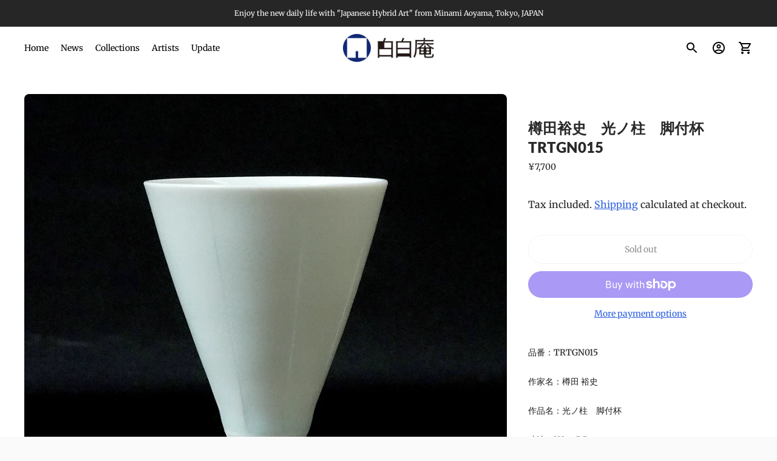

--- FILE ---
content_type: text/html; charset=utf-8
request_url: https://pakupakuan.shop/products/%E6%9C%9F%E9%96%93%E9%99%90%E5%AE%9A-%E5%A3%BA%E4%B8%AD%E6%97%A5%E6%9C%88%E9%95%B7-%E6%A8%BD%E7%94%B0%E8%A3%95%E5%8F%B2-%E5%85%89%E3%83%8E%E6%9F%B1-%E8%84%9A%E4%BB%98%E6%9D%AF-trtggn004-3
body_size: 27015
content:
<!doctype html>

<!--
      ___                       ___           ___           ___
     /  /\                     /__/\         /  /\         /  /\
    /  /:/_                    \  \:\       /  /:/        /  /::\
   /  /:/ /\  ___     ___       \  \:\     /  /:/        /  /:/\:\
  /  /:/ /:/ /__/\   /  /\  ___  \  \:\   /  /:/  ___   /  /:/  \:\
 /__/:/ /:/  \  \:\ /  /:/ /__/\  \__\:\ /__/:/  /  /\ /__/:/ \__\:\
 \  \:\/:/    \  \:\  /:/  \  \:\ /  /:/ \  \:\ /  /:/ \  \:\ /  /:/
  \  \::/      \  \:\/:/    \  \:\  /:/   \  \:\  /:/   \  \:\  /:/
   \  \:\       \  \::/      \  \:\/:/     \  \:\/:/     \  \:\/:/
    \  \:\       \__\/        \  \::/       \  \::/       \  \::/
     \__\/                     \__\/         \__\/         \__\/

--------------------------------------------------------------------
#  Ira v3.0.3
#  Documentation: https://help.fluorescent.co/ira-3/
#  Purchase: https://themes.shopify.com/themes/ira/
#  A product by Fluorescent: https://fluorescent.co/
--------------------------------------------------------------------

-->

<html class="no-js" lang="en">
<head>
  <meta charset="utf-8">
  <meta http-equiv="X-UA-Compatible" content="IE=edge">
  <meta name="viewport" content="width=device-width,initial-scale=1">
  <link rel="canonical" href="https://pakupakuan.shop/products/%e6%9c%9f%e9%96%93%e9%99%90%e5%ae%9a-%e5%a3%ba%e4%b8%ad%e6%97%a5%e6%9c%88%e9%95%b7-%e6%a8%bd%e7%94%b0%e8%a3%95%e5%8f%b2-%e5%85%89%e3%83%8e%e6%9f%b1-%e8%84%9a%e4%bb%98%e6%9d%af-trtggn004-3"><title>樽田裕史　光ノ柱　脚付杯　TRTGN015
&ndash; 白白庵（PAKUPAKUAN）</title><meta name="description" content="品番：TRTGN015作家名：樽田 裕史作品名：光ノ柱　脚付杯寸法：H8×φ5.5cm重量：45g材質：磁器備考：木箱なし（ご希望の場合は下記商品も合わせてご注文ください）　　　【オーダー専用】ぐい呑サイズ木箱・作家箱書入　PPABOX-B価格：￥7,000＋税   Article number： TRTGN015Artist name：TARUTA HiroshiTitle： Pillar of light / standing sake cupSize：H8×φ5.5cmWeight：45gMaterial：PorcelainNote：The wooden box is not included. (When it is nec">




<meta property="og:site_name" content="白白庵（PAKUPAKUAN）">
<meta property="og:url" content="https://pakupakuan.shop/products/%e6%9c%9f%e9%96%93%e9%99%90%e5%ae%9a-%e5%a3%ba%e4%b8%ad%e6%97%a5%e6%9c%88%e9%95%b7-%e6%a8%bd%e7%94%b0%e8%a3%95%e5%8f%b2-%e5%85%89%e3%83%8e%e6%9f%b1-%e8%84%9a%e4%bb%98%e6%9d%af-trtggn004-3">
<meta property="og:title" content="樽田裕史　光ノ柱　脚付杯　TRTGN015">
<meta property="og:type" content="product">
<meta property="og:description" content="品番：TRTGN015作家名：樽田 裕史作品名：光ノ柱　脚付杯寸法：H8×φ5.5cm重量：45g材質：磁器備考：木箱なし（ご希望の場合は下記商品も合わせてご注文ください）　　　【オーダー専用】ぐい呑サイズ木箱・作家箱書入　PPABOX-B価格：￥7,000＋税   Article number： TRTGN015Artist name：TARUTA HiroshiTitle： Pillar of light / standing sake cupSize：H8×φ5.5cmWeight：45gMaterial：PorcelainNote：The wooden box is not included. (When it is nec">

  <meta property="og:price:amount" content="7,700">
  <meta property="og:price:currency" content="JPY">

<meta property="og:image" content="http://pakupakuan.shop/cdn/shop/products/1_DSC06649_1200x1200.jpg?v=1610453880"><meta property="og:image" content="http://pakupakuan.shop/cdn/shop/products/2_DSC06659_1200x1200.jpg?v=1610453881"><meta property="og:image" content="http://pakupakuan.shop/cdn/shop/products/3_DSC06466_53aba429-b3e6-4a56-9f14-e22741f79e4b_1200x1200.jpg?v=1610453881">
<meta property="og:image:secure_url" content="https://pakupakuan.shop/cdn/shop/products/1_DSC06649_1200x1200.jpg?v=1610453880"><meta property="og:image:secure_url" content="https://pakupakuan.shop/cdn/shop/products/2_DSC06659_1200x1200.jpg?v=1610453881"><meta property="og:image:secure_url" content="https://pakupakuan.shop/cdn/shop/products/3_DSC06466_53aba429-b3e6-4a56-9f14-e22741f79e4b_1200x1200.jpg?v=1610453881">


<meta name="twitter:card" content="summary_large_image">
<meta name="twitter:title" content="樽田裕史　光ノ柱　脚付杯　TRTGN015">
<meta name="twitter:description" content="品番：TRTGN015作家名：樽田 裕史作品名：光ノ柱　脚付杯寸法：H8×φ5.5cm重量：45g材質：磁器備考：木箱なし（ご希望の場合は下記商品も合わせてご注文ください）　　　【オーダー専用】ぐい呑サイズ木箱・作家箱書入　PPABOX-B価格：￥7,000＋税   Article number： TRTGN015Artist name：TARUTA HiroshiTitle： Pillar of light / standing sake cupSize：H8×φ5.5cmWeight：45gMaterial：PorcelainNote：The wooden box is not included. (When it is nec">


  <script>
  console.log('Ira v3.0.3 by Fluorescent');

  document.documentElement.className = document.documentElement.className.replace('no-js', '');

  window.theme = {
    version: 'v3.0.3',
    moneyFormat: "¥{{amount_no_decimals}}",
    routes: {
      root: "/",
      cart: {
        base: "/cart",
        add: "/cart/add",
        change: "/cart/change",
        clear: "/cart/clear",
      },
      // Manual routes until Shopify adds support
      products: "/products",
      productRecommendations: "/recommendations/products"
    },
    strings: {
      product: {
        reviews: "Reviews"
      },
      search: {
        headings: {
          articles: "Articles",
          pages: "Pages",
          products: "Products"
        },
        view_all: "View all"
      }
    }
  }
</script>
  


<style>
  @font-face {
  font-family: Lato;
  font-weight: 800;
  font-style: normal;
  src: url("//pakupakuan.shop/cdn/fonts/lato/lato_n8.1117b90add05215dbc8fbc91c5f9d67872eb3fb3.woff2") format("woff2"),
       url("//pakupakuan.shop/cdn/fonts/lato/lato_n8.6bcabf8485cf657fec14e0a6e1af25cf01733df7.woff") format("woff");
}

  @font-face {
  font-family: Roboto;
  font-weight: 400;
  font-style: normal;
  src: url("//pakupakuan.shop/cdn/fonts/roboto/roboto_n4.2019d890f07b1852f56ce63ba45b2db45d852cba.woff2") format("woff2"),
       url("//pakupakuan.shop/cdn/fonts/roboto/roboto_n4.238690e0007583582327135619c5f7971652fa9d.woff") format("woff");
}

  @font-face {
  font-family: Merriweather;
  font-weight: 400;
  font-style: normal;
  src: url("//pakupakuan.shop/cdn/fonts/merriweather/merriweather_n4.349a72bc63b970a8b7f00dc33f5bda2ec52f79cc.woff2") format("woff2"),
       url("//pakupakuan.shop/cdn/fonts/merriweather/merriweather_n4.5a396c75a89c25b516c9d3cb026490795288d821.woff") format("woff");
}

  @font-face {
  font-family: Merriweather;
  font-weight: 500;
  font-style: normal;
  src: url("//pakupakuan.shop/cdn/fonts/merriweather/merriweather_n5.115fee843491d81abb9c9059507874cb55bd8c69.woff2") format("woff2"),
       url("//pakupakuan.shop/cdn/fonts/merriweather/merriweather_n5.f5eab3901bf9b799e13f052e093d390906f24b0c.woff") format("woff");
}

  @font-face {
  font-family: Merriweather;
  font-weight: 400;
  font-style: italic;
  src: url("//pakupakuan.shop/cdn/fonts/merriweather/merriweather_i4.f5b9cf70acd5cd4d838a0ca60bf8178b62cb1301.woff2") format("woff2"),
       url("//pakupakuan.shop/cdn/fonts/merriweather/merriweather_i4.946cfa27ccfc2ba1850f3e8d4115a49e1be34578.woff") format("woff");
}

  

  :root {
    --color-text-heading: #292929;
    --color-text-subheading: rgba(41, 41, 41, 0.7);
    --color-text-body: #1f1f1f;
    --color-text-body-transparent: rgba(31, 31, 31, 0.05);
    --color-text-body-transparent-02: rgba(31, 31, 31, 0.2);
    --color-text-meta: rgba(41, 41, 41, 0.7);
    --color-text-link: #2a5ddf;
    --color-text-error: #b6534c;

    --color-background: #ffffff;
    --color-background-transparent: rgba(255, 255, 255, 0.8);
    --color-border: #e8e8e8;
    --color-overlay: #000000;
    --color-overlay-transparent: rgba(0, 0, 0, 0.6);

    --color-background-meta: #f5f5f5;
    --color-foreground-meta: rgba(31, 31, 31, 0.6);

    --color-border-input: #e8e8e8;
    --color-text-input: #1f1f1f;

    --color-background-button: #e5a337;
    --color-background-button-hover: #a16c15;
    --color-text-button: #563d15;

    --color-border-button-secondary: #e8e8e8;
    --color-text-button-secondary: #1f1f1f;
    --color-border-button-secondary-hover: #e5a337;

    --color-background-contrast: #f2f2f2;
    --color-background-meta-contrast: #e8e8e8;
    --color-foreground-meta-contrast: rgba(38, 38, 38, 0.6);
    --color-text-meta-contrast: rgba(36, 36, 36, 0.7);
    --color-text-heading-contrast: #242424;
    --color-text-subheading-contrast: rgba(36, 36, 36, 0.7);
    --color-text-body-contrast: #262626;
    --color-border-contrast: #d7d7d7;
    --color-background-button-contrast: #e5a337;
    --color-background-button-hover-contrast: #a16c15;
    --color-text-button-contrast: #563d15;
    --color-text-link-contrast: #2a5ddf;

    --color-background-header: #ffffff;
    --color-background-header-transparent: rgba(255, 255, 255, 0);
    --color-text-header: #000000;
    --color-icon-header: #000000;
    --color-border-header: rgba(0,0,0,0);
    --color-shadow-header: rgba(0, 0, 0, 0.15);

    --color-background-dropdown: #101010;
    --color-text-dropdown: #ffffff;
    --color-text-dropdown-transparent: rgba(255, 255, 255, 0.1);
    --color-border-dropdown: #353535;

    --color-background-footer: #303030;
    --color-text-footer: #ffffff;
    --color-border-footer: #494949;
    --color-border-footer-darker: #161616;

    --color-text-drawer: #ffffff;
    --color-text-meta-drawer: rgba(255, 255, 255, 0.7);
    --color-background-drawer: #101010;
    --color-border-drawer: #353535;
    --color-background-input-drawer: #ffffff;
    --color-text-input-drawer: #1d1d1d;

    --color-background-pill: rgba(232, 232, 232, 0.7);
    --color-background-pill-hover: #e8e8e8;

    --font-heading: Lato, sans-serif;
    --font-heading-weight: 800;
    --font-heading-style: normal;

    --font-body: Merriweather, serif;
    --font-body-weight: 400;
    --font-body-style: normal;
    --font-body-bold-weight: 500;
    --font-body-bolder-weight: 600;

    --font-meta: Roboto, sans-serif;
    --font-meta-weight: 400;
    --font-meta-style: normal;

    --radius-corner: 8px;
  }
</style>
  <link href="//pakupakuan.shop/cdn/shop/t/7/assets/index.css?v=47926850633407884711692670338" rel="stylesheet" type="text/css" media="all" />

  <script>window.performance && window.performance.mark && window.performance.mark('shopify.content_for_header.start');</script><meta name="google-site-verification" content="fdbxcR7nfl_zKGEqM9vbIKo1I4lw160RKdRpY0_FZhE">
<meta name="facebook-domain-verification" content="e63cscgiccfpsoyg1xq3ts7tdzthw3">
<meta name="facebook-domain-verification" content="k3s4qbq41y5xo0a4odkm7t5xka5a5m">
<meta id="shopify-digital-wallet" name="shopify-digital-wallet" content="/37508153484/digital_wallets/dialog">
<meta name="shopify-checkout-api-token" content="adbb9326ed71194e306a54a14f1dad67">
<meta id="in-context-paypal-metadata" data-shop-id="37508153484" data-venmo-supported="false" data-environment="production" data-locale="en_US" data-paypal-v4="true" data-currency="JPY">
<link rel="alternate" hreflang="x-default" href="https://pakupakuan.shop/products/%E6%9C%9F%E9%96%93%E9%99%90%E5%AE%9A-%E5%A3%BA%E4%B8%AD%E6%97%A5%E6%9C%88%E9%95%B7-%E6%A8%BD%E7%94%B0%E8%A3%95%E5%8F%B2-%E5%85%89%E3%83%8E%E6%9F%B1-%E8%84%9A%E4%BB%98%E6%9D%AF-trtggn004-3">
<link rel="alternate" hreflang="en" href="https://pakupakuan.shop/products/%E6%9C%9F%E9%96%93%E9%99%90%E5%AE%9A-%E5%A3%BA%E4%B8%AD%E6%97%A5%E6%9C%88%E9%95%B7-%E6%A8%BD%E7%94%B0%E8%A3%95%E5%8F%B2-%E5%85%89%E3%83%8E%E6%9F%B1-%E8%84%9A%E4%BB%98%E6%9D%AF-trtggn004-3">
<link rel="alternate" hreflang="en-US" href="https://pakupakuan.shop/en-us/products/%E6%9C%9F%E9%96%93%E9%99%90%E5%AE%9A-%E5%A3%BA%E4%B8%AD%E6%97%A5%E6%9C%88%E9%95%B7-%E6%A8%BD%E7%94%B0%E8%A3%95%E5%8F%B2-%E5%85%89%E3%83%8E%E6%9F%B1-%E8%84%9A%E4%BB%98%E6%9D%AF-trtggn004-3">
<link rel="alternate" hreflang="en-SG" href="https://pakupakuan.shop/en-sg/products/%E6%9C%9F%E9%96%93%E9%99%90%E5%AE%9A-%E5%A3%BA%E4%B8%AD%E6%97%A5%E6%9C%88%E9%95%B7-%E6%A8%BD%E7%94%B0%E8%A3%95%E5%8F%B2-%E5%85%89%E3%83%8E%E6%9F%B1-%E8%84%9A%E4%BB%98%E6%9D%AF-trtggn004-3">
<link rel="alternate" hreflang="en-CN" href="https://pakupakuan.shop/en-cn/products/%E6%9C%9F%E9%96%93%E9%99%90%E5%AE%9A-%E5%A3%BA%E4%B8%AD%E6%97%A5%E6%9C%88%E9%95%B7-%E6%A8%BD%E7%94%B0%E8%A3%95%E5%8F%B2-%E5%85%89%E3%83%8E%E6%9F%B1-%E8%84%9A%E4%BB%98%E6%9D%AF-trtggn004-3">
<link rel="alternate" hreflang="en-HK" href="https://pakupakuan.shop/en-hk/products/%E6%9C%9F%E9%96%93%E9%99%90%E5%AE%9A-%E5%A3%BA%E4%B8%AD%E6%97%A5%E6%9C%88%E9%95%B7-%E6%A8%BD%E7%94%B0%E8%A3%95%E5%8F%B2-%E5%85%89%E3%83%8E%E6%9F%B1-%E8%84%9A%E4%BB%98%E6%9D%AF-trtggn004-3">
<link rel="alternate" hreflang="en-TW" href="https://pakupakuan.shop/en-tw/products/%E6%9C%9F%E9%96%93%E9%99%90%E5%AE%9A-%E5%A3%BA%E4%B8%AD%E6%97%A5%E6%9C%88%E9%95%B7-%E6%A8%BD%E7%94%B0%E8%A3%95%E5%8F%B2-%E5%85%89%E3%83%8E%E6%9F%B1-%E8%84%9A%E4%BB%98%E6%9D%AF-trtggn004-3">
<link rel="alternate" type="application/json+oembed" href="https://pakupakuan.shop/products/%e6%9c%9f%e9%96%93%e9%99%90%e5%ae%9a-%e5%a3%ba%e4%b8%ad%e6%97%a5%e6%9c%88%e9%95%b7-%e6%a8%bd%e7%94%b0%e8%a3%95%e5%8f%b2-%e5%85%89%e3%83%8e%e6%9f%b1-%e8%84%9a%e4%bb%98%e6%9d%af-trtggn004-3.oembed">
<script async="async" src="/checkouts/internal/preloads.js?locale=en-JP"></script>
<link rel="preconnect" href="https://shop.app" crossorigin="anonymous">
<script async="async" src="https://shop.app/checkouts/internal/preloads.js?locale=en-JP&shop_id=37508153484" crossorigin="anonymous"></script>
<script id="apple-pay-shop-capabilities" type="application/json">{"shopId":37508153484,"countryCode":"JP","currencyCode":"JPY","merchantCapabilities":["supports3DS"],"merchantId":"gid:\/\/shopify\/Shop\/37508153484","merchantName":"白白庵（PAKUPAKUAN）","requiredBillingContactFields":["postalAddress","email","phone"],"requiredShippingContactFields":["postalAddress","email","phone"],"shippingType":"shipping","supportedNetworks":["visa","masterCard","amex","jcb","discover"],"total":{"type":"pending","label":"白白庵（PAKUPAKUAN）","amount":"1.00"},"shopifyPaymentsEnabled":true,"supportsSubscriptions":true}</script>
<script id="shopify-features" type="application/json">{"accessToken":"adbb9326ed71194e306a54a14f1dad67","betas":["rich-media-storefront-analytics"],"domain":"pakupakuan.shop","predictiveSearch":true,"shopId":37508153484,"locale":"en"}</script>
<script>var Shopify = Shopify || {};
Shopify.shop = "pakupakuan.myshopify.com";
Shopify.locale = "en";
Shopify.currency = {"active":"JPY","rate":"1.0"};
Shopify.country = "JP";
Shopify.theme = {"name":"原本","id":130612789388,"schema_name":"Ira","schema_version":"3.0.3","theme_store_id":790,"role":"main"};
Shopify.theme.handle = "null";
Shopify.theme.style = {"id":null,"handle":null};
Shopify.cdnHost = "pakupakuan.shop/cdn";
Shopify.routes = Shopify.routes || {};
Shopify.routes.root = "/";</script>
<script type="module">!function(o){(o.Shopify=o.Shopify||{}).modules=!0}(window);</script>
<script>!function(o){function n(){var o=[];function n(){o.push(Array.prototype.slice.apply(arguments))}return n.q=o,n}var t=o.Shopify=o.Shopify||{};t.loadFeatures=n(),t.autoloadFeatures=n()}(window);</script>
<script>
  window.ShopifyPay = window.ShopifyPay || {};
  window.ShopifyPay.apiHost = "shop.app\/pay";
  window.ShopifyPay.redirectState = null;
</script>
<script id="shop-js-analytics" type="application/json">{"pageType":"product"}</script>
<script defer="defer" async type="module" src="//pakupakuan.shop/cdn/shopifycloud/shop-js/modules/v2/client.init-shop-cart-sync_C5BV16lS.en.esm.js"></script>
<script defer="defer" async type="module" src="//pakupakuan.shop/cdn/shopifycloud/shop-js/modules/v2/chunk.common_CygWptCX.esm.js"></script>
<script type="module">
  await import("//pakupakuan.shop/cdn/shopifycloud/shop-js/modules/v2/client.init-shop-cart-sync_C5BV16lS.en.esm.js");
await import("//pakupakuan.shop/cdn/shopifycloud/shop-js/modules/v2/chunk.common_CygWptCX.esm.js");

  window.Shopify.SignInWithShop?.initShopCartSync?.({"fedCMEnabled":true,"windoidEnabled":true});

</script>
<script>
  window.Shopify = window.Shopify || {};
  if (!window.Shopify.featureAssets) window.Shopify.featureAssets = {};
  window.Shopify.featureAssets['shop-js'] = {"shop-cart-sync":["modules/v2/client.shop-cart-sync_ZFArdW7E.en.esm.js","modules/v2/chunk.common_CygWptCX.esm.js"],"init-fed-cm":["modules/v2/client.init-fed-cm_CmiC4vf6.en.esm.js","modules/v2/chunk.common_CygWptCX.esm.js"],"shop-button":["modules/v2/client.shop-button_tlx5R9nI.en.esm.js","modules/v2/chunk.common_CygWptCX.esm.js"],"shop-cash-offers":["modules/v2/client.shop-cash-offers_DOA2yAJr.en.esm.js","modules/v2/chunk.common_CygWptCX.esm.js","modules/v2/chunk.modal_D71HUcav.esm.js"],"init-windoid":["modules/v2/client.init-windoid_sURxWdc1.en.esm.js","modules/v2/chunk.common_CygWptCX.esm.js"],"shop-toast-manager":["modules/v2/client.shop-toast-manager_ClPi3nE9.en.esm.js","modules/v2/chunk.common_CygWptCX.esm.js"],"init-shop-email-lookup-coordinator":["modules/v2/client.init-shop-email-lookup-coordinator_B8hsDcYM.en.esm.js","modules/v2/chunk.common_CygWptCX.esm.js"],"init-shop-cart-sync":["modules/v2/client.init-shop-cart-sync_C5BV16lS.en.esm.js","modules/v2/chunk.common_CygWptCX.esm.js"],"avatar":["modules/v2/client.avatar_BTnouDA3.en.esm.js"],"pay-button":["modules/v2/client.pay-button_FdsNuTd3.en.esm.js","modules/v2/chunk.common_CygWptCX.esm.js"],"init-customer-accounts":["modules/v2/client.init-customer-accounts_DxDtT_ad.en.esm.js","modules/v2/client.shop-login-button_C5VAVYt1.en.esm.js","modules/v2/chunk.common_CygWptCX.esm.js","modules/v2/chunk.modal_D71HUcav.esm.js"],"init-shop-for-new-customer-accounts":["modules/v2/client.init-shop-for-new-customer-accounts_ChsxoAhi.en.esm.js","modules/v2/client.shop-login-button_C5VAVYt1.en.esm.js","modules/v2/chunk.common_CygWptCX.esm.js","modules/v2/chunk.modal_D71HUcav.esm.js"],"shop-login-button":["modules/v2/client.shop-login-button_C5VAVYt1.en.esm.js","modules/v2/chunk.common_CygWptCX.esm.js","modules/v2/chunk.modal_D71HUcav.esm.js"],"init-customer-accounts-sign-up":["modules/v2/client.init-customer-accounts-sign-up_CPSyQ0Tj.en.esm.js","modules/v2/client.shop-login-button_C5VAVYt1.en.esm.js","modules/v2/chunk.common_CygWptCX.esm.js","modules/v2/chunk.modal_D71HUcav.esm.js"],"shop-follow-button":["modules/v2/client.shop-follow-button_Cva4Ekp9.en.esm.js","modules/v2/chunk.common_CygWptCX.esm.js","modules/v2/chunk.modal_D71HUcav.esm.js"],"checkout-modal":["modules/v2/client.checkout-modal_BPM8l0SH.en.esm.js","modules/v2/chunk.common_CygWptCX.esm.js","modules/v2/chunk.modal_D71HUcav.esm.js"],"lead-capture":["modules/v2/client.lead-capture_Bi8yE_yS.en.esm.js","modules/v2/chunk.common_CygWptCX.esm.js","modules/v2/chunk.modal_D71HUcav.esm.js"],"shop-login":["modules/v2/client.shop-login_D6lNrXab.en.esm.js","modules/v2/chunk.common_CygWptCX.esm.js","modules/v2/chunk.modal_D71HUcav.esm.js"],"payment-terms":["modules/v2/client.payment-terms_CZxnsJam.en.esm.js","modules/v2/chunk.common_CygWptCX.esm.js","modules/v2/chunk.modal_D71HUcav.esm.js"]};
</script>
<script id="__st">var __st={"a":37508153484,"offset":32400,"reqid":"3397c57c-e386-442e-9823-2185d9e81b52-1768629207","pageurl":"pakupakuan.shop\/products\/%E6%9C%9F%E9%96%93%E9%99%90%E5%AE%9A-%E5%A3%BA%E4%B8%AD%E6%97%A5%E6%9C%88%E9%95%B7-%E6%A8%BD%E7%94%B0%E8%A3%95%E5%8F%B2-%E5%85%89%E3%83%8E%E6%9F%B1-%E8%84%9A%E4%BB%98%E6%9D%AF-trtggn004-3","u":"e3c0de90c549","p":"product","rtyp":"product","rid":5188422697100};</script>
<script>window.ShopifyPaypalV4VisibilityTracking = true;</script>
<script id="captcha-bootstrap">!function(){'use strict';const t='contact',e='account',n='new_comment',o=[[t,t],['blogs',n],['comments',n],[t,'customer']],c=[[e,'customer_login'],[e,'guest_login'],[e,'recover_customer_password'],[e,'create_customer']],r=t=>t.map((([t,e])=>`form[action*='/${t}']:not([data-nocaptcha='true']) input[name='form_type'][value='${e}']`)).join(','),a=t=>()=>t?[...document.querySelectorAll(t)].map((t=>t.form)):[];function s(){const t=[...o],e=r(t);return a(e)}const i='password',u='form_key',d=['recaptcha-v3-token','g-recaptcha-response','h-captcha-response',i],f=()=>{try{return window.sessionStorage}catch{return}},m='__shopify_v',_=t=>t.elements[u];function p(t,e,n=!1){try{const o=window.sessionStorage,c=JSON.parse(o.getItem(e)),{data:r}=function(t){const{data:e,action:n}=t;return t[m]||n?{data:e,action:n}:{data:t,action:n}}(c);for(const[e,n]of Object.entries(r))t.elements[e]&&(t.elements[e].value=n);n&&o.removeItem(e)}catch(o){console.error('form repopulation failed',{error:o})}}const l='form_type',E='cptcha';function T(t){t.dataset[E]=!0}const w=window,h=w.document,L='Shopify',v='ce_forms',y='captcha';let A=!1;((t,e)=>{const n=(g='f06e6c50-85a8-45c8-87d0-21a2b65856fe',I='https://cdn.shopify.com/shopifycloud/storefront-forms-hcaptcha/ce_storefront_forms_captcha_hcaptcha.v1.5.2.iife.js',D={infoText:'Protected by hCaptcha',privacyText:'Privacy',termsText:'Terms'},(t,e,n)=>{const o=w[L][v],c=o.bindForm;if(c)return c(t,g,e,D).then(n);var r;o.q.push([[t,g,e,D],n]),r=I,A||(h.body.append(Object.assign(h.createElement('script'),{id:'captcha-provider',async:!0,src:r})),A=!0)});var g,I,D;w[L]=w[L]||{},w[L][v]=w[L][v]||{},w[L][v].q=[],w[L][y]=w[L][y]||{},w[L][y].protect=function(t,e){n(t,void 0,e),T(t)},Object.freeze(w[L][y]),function(t,e,n,w,h,L){const[v,y,A,g]=function(t,e,n){const i=e?o:[],u=t?c:[],d=[...i,...u],f=r(d),m=r(i),_=r(d.filter((([t,e])=>n.includes(e))));return[a(f),a(m),a(_),s()]}(w,h,L),I=t=>{const e=t.target;return e instanceof HTMLFormElement?e:e&&e.form},D=t=>v().includes(t);t.addEventListener('submit',(t=>{const e=I(t);if(!e)return;const n=D(e)&&!e.dataset.hcaptchaBound&&!e.dataset.recaptchaBound,o=_(e),c=g().includes(e)&&(!o||!o.value);(n||c)&&t.preventDefault(),c&&!n&&(function(t){try{if(!f())return;!function(t){const e=f();if(!e)return;const n=_(t);if(!n)return;const o=n.value;o&&e.removeItem(o)}(t);const e=Array.from(Array(32),(()=>Math.random().toString(36)[2])).join('');!function(t,e){_(t)||t.append(Object.assign(document.createElement('input'),{type:'hidden',name:u})),t.elements[u].value=e}(t,e),function(t,e){const n=f();if(!n)return;const o=[...t.querySelectorAll(`input[type='${i}']`)].map((({name:t})=>t)),c=[...d,...o],r={};for(const[a,s]of new FormData(t).entries())c.includes(a)||(r[a]=s);n.setItem(e,JSON.stringify({[m]:1,action:t.action,data:r}))}(t,e)}catch(e){console.error('failed to persist form',e)}}(e),e.submit())}));const S=(t,e)=>{t&&!t.dataset[E]&&(n(t,e.some((e=>e===t))),T(t))};for(const o of['focusin','change'])t.addEventListener(o,(t=>{const e=I(t);D(e)&&S(e,y())}));const B=e.get('form_key'),M=e.get(l),P=B&&M;t.addEventListener('DOMContentLoaded',(()=>{const t=y();if(P)for(const e of t)e.elements[l].value===M&&p(e,B);[...new Set([...A(),...v().filter((t=>'true'===t.dataset.shopifyCaptcha))])].forEach((e=>S(e,t)))}))}(h,new URLSearchParams(w.location.search),n,t,e,['guest_login'])})(!0,!0)}();</script>
<script integrity="sha256-4kQ18oKyAcykRKYeNunJcIwy7WH5gtpwJnB7kiuLZ1E=" data-source-attribution="shopify.loadfeatures" defer="defer" src="//pakupakuan.shop/cdn/shopifycloud/storefront/assets/storefront/load_feature-a0a9edcb.js" crossorigin="anonymous"></script>
<script crossorigin="anonymous" defer="defer" src="//pakupakuan.shop/cdn/shopifycloud/storefront/assets/shopify_pay/storefront-65b4c6d7.js?v=20250812"></script>
<script data-source-attribution="shopify.dynamic_checkout.dynamic.init">var Shopify=Shopify||{};Shopify.PaymentButton=Shopify.PaymentButton||{isStorefrontPortableWallets:!0,init:function(){window.Shopify.PaymentButton.init=function(){};var t=document.createElement("script");t.src="https://pakupakuan.shop/cdn/shopifycloud/portable-wallets/latest/portable-wallets.en.js",t.type="module",document.head.appendChild(t)}};
</script>
<script data-source-attribution="shopify.dynamic_checkout.buyer_consent">
  function portableWalletsHideBuyerConsent(e){var t=document.getElementById("shopify-buyer-consent"),n=document.getElementById("shopify-subscription-policy-button");t&&n&&(t.classList.add("hidden"),t.setAttribute("aria-hidden","true"),n.removeEventListener("click",e))}function portableWalletsShowBuyerConsent(e){var t=document.getElementById("shopify-buyer-consent"),n=document.getElementById("shopify-subscription-policy-button");t&&n&&(t.classList.remove("hidden"),t.removeAttribute("aria-hidden"),n.addEventListener("click",e))}window.Shopify?.PaymentButton&&(window.Shopify.PaymentButton.hideBuyerConsent=portableWalletsHideBuyerConsent,window.Shopify.PaymentButton.showBuyerConsent=portableWalletsShowBuyerConsent);
</script>
<script>
  function portableWalletsCleanup(e){e&&e.src&&console.error("Failed to load portable wallets script "+e.src);var t=document.querySelectorAll("shopify-accelerated-checkout .shopify-payment-button__skeleton, shopify-accelerated-checkout-cart .wallet-cart-button__skeleton"),e=document.getElementById("shopify-buyer-consent");for(let e=0;e<t.length;e++)t[e].remove();e&&e.remove()}function portableWalletsNotLoadedAsModule(e){e instanceof ErrorEvent&&"string"==typeof e.message&&e.message.includes("import.meta")&&"string"==typeof e.filename&&e.filename.includes("portable-wallets")&&(window.removeEventListener("error",portableWalletsNotLoadedAsModule),window.Shopify.PaymentButton.failedToLoad=e,"loading"===document.readyState?document.addEventListener("DOMContentLoaded",window.Shopify.PaymentButton.init):window.Shopify.PaymentButton.init())}window.addEventListener("error",portableWalletsNotLoadedAsModule);
</script>

<script type="module" src="https://pakupakuan.shop/cdn/shopifycloud/portable-wallets/latest/portable-wallets.en.js" onError="portableWalletsCleanup(this)" crossorigin="anonymous"></script>
<script nomodule>
  document.addEventListener("DOMContentLoaded", portableWalletsCleanup);
</script>

<link id="shopify-accelerated-checkout-styles" rel="stylesheet" media="screen" href="https://pakupakuan.shop/cdn/shopifycloud/portable-wallets/latest/accelerated-checkout-backwards-compat.css" crossorigin="anonymous">
<style id="shopify-accelerated-checkout-cart">
        #shopify-buyer-consent {
  margin-top: 1em;
  display: inline-block;
  width: 100%;
}

#shopify-buyer-consent.hidden {
  display: none;
}

#shopify-subscription-policy-button {
  background: none;
  border: none;
  padding: 0;
  text-decoration: underline;
  font-size: inherit;
  cursor: pointer;
}

#shopify-subscription-policy-button::before {
  box-shadow: none;
}

      </style>

<script>window.performance && window.performance.mark && window.performance.mark('shopify.content_for_header.end');</script>
<link href="https://monorail-edge.shopifysvc.com" rel="dns-prefetch">
<script>(function(){if ("sendBeacon" in navigator && "performance" in window) {try {var session_token_from_headers = performance.getEntriesByType('navigation')[0].serverTiming.find(x => x.name == '_s').description;} catch {var session_token_from_headers = undefined;}var session_cookie_matches = document.cookie.match(/_shopify_s=([^;]*)/);var session_token_from_cookie = session_cookie_matches && session_cookie_matches.length === 2 ? session_cookie_matches[1] : "";var session_token = session_token_from_headers || session_token_from_cookie || "";function handle_abandonment_event(e) {var entries = performance.getEntries().filter(function(entry) {return /monorail-edge.shopifysvc.com/.test(entry.name);});if (!window.abandonment_tracked && entries.length === 0) {window.abandonment_tracked = true;var currentMs = Date.now();var navigation_start = performance.timing.navigationStart;var payload = {shop_id: 37508153484,url: window.location.href,navigation_start,duration: currentMs - navigation_start,session_token,page_type: "product"};window.navigator.sendBeacon("https://monorail-edge.shopifysvc.com/v1/produce", JSON.stringify({schema_id: "online_store_buyer_site_abandonment/1.1",payload: payload,metadata: {event_created_at_ms: currentMs,event_sent_at_ms: currentMs}}));}}window.addEventListener('pagehide', handle_abandonment_event);}}());</script>
<script id="web-pixels-manager-setup">(function e(e,d,r,n,o){if(void 0===o&&(o={}),!Boolean(null===(a=null===(i=window.Shopify)||void 0===i?void 0:i.analytics)||void 0===a?void 0:a.replayQueue)){var i,a;window.Shopify=window.Shopify||{};var t=window.Shopify;t.analytics=t.analytics||{};var s=t.analytics;s.replayQueue=[],s.publish=function(e,d,r){return s.replayQueue.push([e,d,r]),!0};try{self.performance.mark("wpm:start")}catch(e){}var l=function(){var e={modern:/Edge?\/(1{2}[4-9]|1[2-9]\d|[2-9]\d{2}|\d{4,})\.\d+(\.\d+|)|Firefox\/(1{2}[4-9]|1[2-9]\d|[2-9]\d{2}|\d{4,})\.\d+(\.\d+|)|Chrom(ium|e)\/(9{2}|\d{3,})\.\d+(\.\d+|)|(Maci|X1{2}).+ Version\/(15\.\d+|(1[6-9]|[2-9]\d|\d{3,})\.\d+)([,.]\d+|)( \(\w+\)|)( Mobile\/\w+|) Safari\/|Chrome.+OPR\/(9{2}|\d{3,})\.\d+\.\d+|(CPU[ +]OS|iPhone[ +]OS|CPU[ +]iPhone|CPU IPhone OS|CPU iPad OS)[ +]+(15[._]\d+|(1[6-9]|[2-9]\d|\d{3,})[._]\d+)([._]\d+|)|Android:?[ /-](13[3-9]|1[4-9]\d|[2-9]\d{2}|\d{4,})(\.\d+|)(\.\d+|)|Android.+Firefox\/(13[5-9]|1[4-9]\d|[2-9]\d{2}|\d{4,})\.\d+(\.\d+|)|Android.+Chrom(ium|e)\/(13[3-9]|1[4-9]\d|[2-9]\d{2}|\d{4,})\.\d+(\.\d+|)|SamsungBrowser\/([2-9]\d|\d{3,})\.\d+/,legacy:/Edge?\/(1[6-9]|[2-9]\d|\d{3,})\.\d+(\.\d+|)|Firefox\/(5[4-9]|[6-9]\d|\d{3,})\.\d+(\.\d+|)|Chrom(ium|e)\/(5[1-9]|[6-9]\d|\d{3,})\.\d+(\.\d+|)([\d.]+$|.*Safari\/(?![\d.]+ Edge\/[\d.]+$))|(Maci|X1{2}).+ Version\/(10\.\d+|(1[1-9]|[2-9]\d|\d{3,})\.\d+)([,.]\d+|)( \(\w+\)|)( Mobile\/\w+|) Safari\/|Chrome.+OPR\/(3[89]|[4-9]\d|\d{3,})\.\d+\.\d+|(CPU[ +]OS|iPhone[ +]OS|CPU[ +]iPhone|CPU IPhone OS|CPU iPad OS)[ +]+(10[._]\d+|(1[1-9]|[2-9]\d|\d{3,})[._]\d+)([._]\d+|)|Android:?[ /-](13[3-9]|1[4-9]\d|[2-9]\d{2}|\d{4,})(\.\d+|)(\.\d+|)|Mobile Safari.+OPR\/([89]\d|\d{3,})\.\d+\.\d+|Android.+Firefox\/(13[5-9]|1[4-9]\d|[2-9]\d{2}|\d{4,})\.\d+(\.\d+|)|Android.+Chrom(ium|e)\/(13[3-9]|1[4-9]\d|[2-9]\d{2}|\d{4,})\.\d+(\.\d+|)|Android.+(UC? ?Browser|UCWEB|U3)[ /]?(15\.([5-9]|\d{2,})|(1[6-9]|[2-9]\d|\d{3,})\.\d+)\.\d+|SamsungBrowser\/(5\.\d+|([6-9]|\d{2,})\.\d+)|Android.+MQ{2}Browser\/(14(\.(9|\d{2,})|)|(1[5-9]|[2-9]\d|\d{3,})(\.\d+|))(\.\d+|)|K[Aa][Ii]OS\/(3\.\d+|([4-9]|\d{2,})\.\d+)(\.\d+|)/},d=e.modern,r=e.legacy,n=navigator.userAgent;return n.match(d)?"modern":n.match(r)?"legacy":"unknown"}(),u="modern"===l?"modern":"legacy",c=(null!=n?n:{modern:"",legacy:""})[u],f=function(e){return[e.baseUrl,"/wpm","/b",e.hashVersion,"modern"===e.buildTarget?"m":"l",".js"].join("")}({baseUrl:d,hashVersion:r,buildTarget:u}),m=function(e){var d=e.version,r=e.bundleTarget,n=e.surface,o=e.pageUrl,i=e.monorailEndpoint;return{emit:function(e){var a=e.status,t=e.errorMsg,s=(new Date).getTime(),l=JSON.stringify({metadata:{event_sent_at_ms:s},events:[{schema_id:"web_pixels_manager_load/3.1",payload:{version:d,bundle_target:r,page_url:o,status:a,surface:n,error_msg:t},metadata:{event_created_at_ms:s}}]});if(!i)return console&&console.warn&&console.warn("[Web Pixels Manager] No Monorail endpoint provided, skipping logging."),!1;try{return self.navigator.sendBeacon.bind(self.navigator)(i,l)}catch(e){}var u=new XMLHttpRequest;try{return u.open("POST",i,!0),u.setRequestHeader("Content-Type","text/plain"),u.send(l),!0}catch(e){return console&&console.warn&&console.warn("[Web Pixels Manager] Got an unhandled error while logging to Monorail."),!1}}}}({version:r,bundleTarget:l,surface:e.surface,pageUrl:self.location.href,monorailEndpoint:e.monorailEndpoint});try{o.browserTarget=l,function(e){var d=e.src,r=e.async,n=void 0===r||r,o=e.onload,i=e.onerror,a=e.sri,t=e.scriptDataAttributes,s=void 0===t?{}:t,l=document.createElement("script"),u=document.querySelector("head"),c=document.querySelector("body");if(l.async=n,l.src=d,a&&(l.integrity=a,l.crossOrigin="anonymous"),s)for(var f in s)if(Object.prototype.hasOwnProperty.call(s,f))try{l.dataset[f]=s[f]}catch(e){}if(o&&l.addEventListener("load",o),i&&l.addEventListener("error",i),u)u.appendChild(l);else{if(!c)throw new Error("Did not find a head or body element to append the script");c.appendChild(l)}}({src:f,async:!0,onload:function(){if(!function(){var e,d;return Boolean(null===(d=null===(e=window.Shopify)||void 0===e?void 0:e.analytics)||void 0===d?void 0:d.initialized)}()){var d=window.webPixelsManager.init(e)||void 0;if(d){var r=window.Shopify.analytics;r.replayQueue.forEach((function(e){var r=e[0],n=e[1],o=e[2];d.publishCustomEvent(r,n,o)})),r.replayQueue=[],r.publish=d.publishCustomEvent,r.visitor=d.visitor,r.initialized=!0}}},onerror:function(){return m.emit({status:"failed",errorMsg:"".concat(f," has failed to load")})},sri:function(e){var d=/^sha384-[A-Za-z0-9+/=]+$/;return"string"==typeof e&&d.test(e)}(c)?c:"",scriptDataAttributes:o}),m.emit({status:"loading"})}catch(e){m.emit({status:"failed",errorMsg:(null==e?void 0:e.message)||"Unknown error"})}}})({shopId: 37508153484,storefrontBaseUrl: "https://pakupakuan.shop",extensionsBaseUrl: "https://extensions.shopifycdn.com/cdn/shopifycloud/web-pixels-manager",monorailEndpoint: "https://monorail-edge.shopifysvc.com/unstable/produce_batch",surface: "storefront-renderer",enabledBetaFlags: ["2dca8a86"],webPixelsConfigList: [{"id":"544407692","configuration":"{\"config\":\"{\\\"pixel_id\\\":\\\"GT-KDBDMBB\\\",\\\"target_country\\\":\\\"JP\\\",\\\"gtag_events\\\":[{\\\"type\\\":\\\"purchase\\\",\\\"action_label\\\":\\\"MC-QQ76ZLB252\\\"},{\\\"type\\\":\\\"page_view\\\",\\\"action_label\\\":\\\"MC-QQ76ZLB252\\\"},{\\\"type\\\":\\\"view_item\\\",\\\"action_label\\\":\\\"MC-QQ76ZLB252\\\"}],\\\"enable_monitoring_mode\\\":false}\"}","eventPayloadVersion":"v1","runtimeContext":"OPEN","scriptVersion":"b2a88bafab3e21179ed38636efcd8a93","type":"APP","apiClientId":1780363,"privacyPurposes":[],"dataSharingAdjustments":{"protectedCustomerApprovalScopes":["read_customer_address","read_customer_email","read_customer_name","read_customer_personal_data","read_customer_phone"]}},{"id":"233832588","configuration":"{\"pixel_id\":\"187539658976580\",\"pixel_type\":\"facebook_pixel\",\"metaapp_system_user_token\":\"-\"}","eventPayloadVersion":"v1","runtimeContext":"OPEN","scriptVersion":"ca16bc87fe92b6042fbaa3acc2fbdaa6","type":"APP","apiClientId":2329312,"privacyPurposes":["ANALYTICS","MARKETING","SALE_OF_DATA"],"dataSharingAdjustments":{"protectedCustomerApprovalScopes":["read_customer_address","read_customer_email","read_customer_name","read_customer_personal_data","read_customer_phone"]}},{"id":"69861516","configuration":"{\"tagID\":\"2612967005061\"}","eventPayloadVersion":"v1","runtimeContext":"STRICT","scriptVersion":"18031546ee651571ed29edbe71a3550b","type":"APP","apiClientId":3009811,"privacyPurposes":["ANALYTICS","MARKETING","SALE_OF_DATA"],"dataSharingAdjustments":{"protectedCustomerApprovalScopes":["read_customer_address","read_customer_email","read_customer_name","read_customer_personal_data","read_customer_phone"]}},{"id":"shopify-app-pixel","configuration":"{}","eventPayloadVersion":"v1","runtimeContext":"STRICT","scriptVersion":"0450","apiClientId":"shopify-pixel","type":"APP","privacyPurposes":["ANALYTICS","MARKETING"]},{"id":"shopify-custom-pixel","eventPayloadVersion":"v1","runtimeContext":"LAX","scriptVersion":"0450","apiClientId":"shopify-pixel","type":"CUSTOM","privacyPurposes":["ANALYTICS","MARKETING"]}],isMerchantRequest: false,initData: {"shop":{"name":"白白庵（PAKUPAKUAN）","paymentSettings":{"currencyCode":"JPY"},"myshopifyDomain":"pakupakuan.myshopify.com","countryCode":"JP","storefrontUrl":"https:\/\/pakupakuan.shop"},"customer":null,"cart":null,"checkout":null,"productVariants":[{"price":{"amount":7700.0,"currencyCode":"JPY"},"product":{"title":"樽田裕史　光ノ柱　脚付杯　TRTGN015","vendor":"樽田裕史","id":"5188422697100","untranslatedTitle":"樽田裕史　光ノ柱　脚付杯　TRTGN015","url":"\/products\/%E6%9C%9F%E9%96%93%E9%99%90%E5%AE%9A-%E5%A3%BA%E4%B8%AD%E6%97%A5%E6%9C%88%E9%95%B7-%E6%A8%BD%E7%94%B0%E8%A3%95%E5%8F%B2-%E5%85%89%E3%83%8E%E6%9F%B1-%E8%84%9A%E4%BB%98%E6%9D%AF-trtggn004-3","type":"陶芸作品"},"id":"34287279308940","image":{"src":"\/\/pakupakuan.shop\/cdn\/shop\/products\/1_DSC06649.jpg?v=1610453880"},"sku":"1","title":"Default Title","untranslatedTitle":"Default Title"}],"purchasingCompany":null},},"https://pakupakuan.shop/cdn","fcfee988w5aeb613cpc8e4bc33m6693e112",{"modern":"","legacy":""},{"shopId":"37508153484","storefrontBaseUrl":"https:\/\/pakupakuan.shop","extensionBaseUrl":"https:\/\/extensions.shopifycdn.com\/cdn\/shopifycloud\/web-pixels-manager","surface":"storefront-renderer","enabledBetaFlags":"[\"2dca8a86\"]","isMerchantRequest":"false","hashVersion":"fcfee988w5aeb613cpc8e4bc33m6693e112","publish":"custom","events":"[[\"page_viewed\",{}],[\"product_viewed\",{\"productVariant\":{\"price\":{\"amount\":7700.0,\"currencyCode\":\"JPY\"},\"product\":{\"title\":\"樽田裕史　光ノ柱　脚付杯　TRTGN015\",\"vendor\":\"樽田裕史\",\"id\":\"5188422697100\",\"untranslatedTitle\":\"樽田裕史　光ノ柱　脚付杯　TRTGN015\",\"url\":\"\/products\/%E6%9C%9F%E9%96%93%E9%99%90%E5%AE%9A-%E5%A3%BA%E4%B8%AD%E6%97%A5%E6%9C%88%E9%95%B7-%E6%A8%BD%E7%94%B0%E8%A3%95%E5%8F%B2-%E5%85%89%E3%83%8E%E6%9F%B1-%E8%84%9A%E4%BB%98%E6%9D%AF-trtggn004-3\",\"type\":\"陶芸作品\"},\"id\":\"34287279308940\",\"image\":{\"src\":\"\/\/pakupakuan.shop\/cdn\/shop\/products\/1_DSC06649.jpg?v=1610453880\"},\"sku\":\"1\",\"title\":\"Default Title\",\"untranslatedTitle\":\"Default Title\"}}]]"});</script><script>
  window.ShopifyAnalytics = window.ShopifyAnalytics || {};
  window.ShopifyAnalytics.meta = window.ShopifyAnalytics.meta || {};
  window.ShopifyAnalytics.meta.currency = 'JPY';
  var meta = {"product":{"id":5188422697100,"gid":"gid:\/\/shopify\/Product\/5188422697100","vendor":"樽田裕史","type":"陶芸作品","handle":"期間限定-壺中日月長-樽田裕史-光ノ柱-脚付杯-trtggn004-3","variants":[{"id":34287279308940,"price":770000,"name":"樽田裕史　光ノ柱　脚付杯　TRTGN015","public_title":null,"sku":"1"}],"remote":false},"page":{"pageType":"product","resourceType":"product","resourceId":5188422697100,"requestId":"3397c57c-e386-442e-9823-2185d9e81b52-1768629207"}};
  for (var attr in meta) {
    window.ShopifyAnalytics.meta[attr] = meta[attr];
  }
</script>
<script class="analytics">
  (function () {
    var customDocumentWrite = function(content) {
      var jquery = null;

      if (window.jQuery) {
        jquery = window.jQuery;
      } else if (window.Checkout && window.Checkout.$) {
        jquery = window.Checkout.$;
      }

      if (jquery) {
        jquery('body').append(content);
      }
    };

    var hasLoggedConversion = function(token) {
      if (token) {
        return document.cookie.indexOf('loggedConversion=' + token) !== -1;
      }
      return false;
    }

    var setCookieIfConversion = function(token) {
      if (token) {
        var twoMonthsFromNow = new Date(Date.now());
        twoMonthsFromNow.setMonth(twoMonthsFromNow.getMonth() + 2);

        document.cookie = 'loggedConversion=' + token + '; expires=' + twoMonthsFromNow;
      }
    }

    var trekkie = window.ShopifyAnalytics.lib = window.trekkie = window.trekkie || [];
    if (trekkie.integrations) {
      return;
    }
    trekkie.methods = [
      'identify',
      'page',
      'ready',
      'track',
      'trackForm',
      'trackLink'
    ];
    trekkie.factory = function(method) {
      return function() {
        var args = Array.prototype.slice.call(arguments);
        args.unshift(method);
        trekkie.push(args);
        return trekkie;
      };
    };
    for (var i = 0; i < trekkie.methods.length; i++) {
      var key = trekkie.methods[i];
      trekkie[key] = trekkie.factory(key);
    }
    trekkie.load = function(config) {
      trekkie.config = config || {};
      trekkie.config.initialDocumentCookie = document.cookie;
      var first = document.getElementsByTagName('script')[0];
      var script = document.createElement('script');
      script.type = 'text/javascript';
      script.onerror = function(e) {
        var scriptFallback = document.createElement('script');
        scriptFallback.type = 'text/javascript';
        scriptFallback.onerror = function(error) {
                var Monorail = {
      produce: function produce(monorailDomain, schemaId, payload) {
        var currentMs = new Date().getTime();
        var event = {
          schema_id: schemaId,
          payload: payload,
          metadata: {
            event_created_at_ms: currentMs,
            event_sent_at_ms: currentMs
          }
        };
        return Monorail.sendRequest("https://" + monorailDomain + "/v1/produce", JSON.stringify(event));
      },
      sendRequest: function sendRequest(endpointUrl, payload) {
        // Try the sendBeacon API
        if (window && window.navigator && typeof window.navigator.sendBeacon === 'function' && typeof window.Blob === 'function' && !Monorail.isIos12()) {
          var blobData = new window.Blob([payload], {
            type: 'text/plain'
          });

          if (window.navigator.sendBeacon(endpointUrl, blobData)) {
            return true;
          } // sendBeacon was not successful

        } // XHR beacon

        var xhr = new XMLHttpRequest();

        try {
          xhr.open('POST', endpointUrl);
          xhr.setRequestHeader('Content-Type', 'text/plain');
          xhr.send(payload);
        } catch (e) {
          console.log(e);
        }

        return false;
      },
      isIos12: function isIos12() {
        return window.navigator.userAgent.lastIndexOf('iPhone; CPU iPhone OS 12_') !== -1 || window.navigator.userAgent.lastIndexOf('iPad; CPU OS 12_') !== -1;
      }
    };
    Monorail.produce('monorail-edge.shopifysvc.com',
      'trekkie_storefront_load_errors/1.1',
      {shop_id: 37508153484,
      theme_id: 130612789388,
      app_name: "storefront",
      context_url: window.location.href,
      source_url: "//pakupakuan.shop/cdn/s/trekkie.storefront.cd680fe47e6c39ca5d5df5f0a32d569bc48c0f27.min.js"});

        };
        scriptFallback.async = true;
        scriptFallback.src = '//pakupakuan.shop/cdn/s/trekkie.storefront.cd680fe47e6c39ca5d5df5f0a32d569bc48c0f27.min.js';
        first.parentNode.insertBefore(scriptFallback, first);
      };
      script.async = true;
      script.src = '//pakupakuan.shop/cdn/s/trekkie.storefront.cd680fe47e6c39ca5d5df5f0a32d569bc48c0f27.min.js';
      first.parentNode.insertBefore(script, first);
    };
    trekkie.load(
      {"Trekkie":{"appName":"storefront","development":false,"defaultAttributes":{"shopId":37508153484,"isMerchantRequest":null,"themeId":130612789388,"themeCityHash":"10624998689315259338","contentLanguage":"en","currency":"JPY","eventMetadataId":"2e6d81b3-7a40-4d29-b21c-304959c70d92"},"isServerSideCookieWritingEnabled":true,"monorailRegion":"shop_domain","enabledBetaFlags":["65f19447"]},"Session Attribution":{},"S2S":{"facebookCapiEnabled":true,"source":"trekkie-storefront-renderer","apiClientId":580111}}
    );

    var loaded = false;
    trekkie.ready(function() {
      if (loaded) return;
      loaded = true;

      window.ShopifyAnalytics.lib = window.trekkie;

      var originalDocumentWrite = document.write;
      document.write = customDocumentWrite;
      try { window.ShopifyAnalytics.merchantGoogleAnalytics.call(this); } catch(error) {};
      document.write = originalDocumentWrite;

      window.ShopifyAnalytics.lib.page(null,{"pageType":"product","resourceType":"product","resourceId":5188422697100,"requestId":"3397c57c-e386-442e-9823-2185d9e81b52-1768629207","shopifyEmitted":true});

      var match = window.location.pathname.match(/checkouts\/(.+)\/(thank_you|post_purchase)/)
      var token = match? match[1]: undefined;
      if (!hasLoggedConversion(token)) {
        setCookieIfConversion(token);
        window.ShopifyAnalytics.lib.track("Viewed Product",{"currency":"JPY","variantId":34287279308940,"productId":5188422697100,"productGid":"gid:\/\/shopify\/Product\/5188422697100","name":"樽田裕史　光ノ柱　脚付杯　TRTGN015","price":"7700","sku":"1","brand":"樽田裕史","variant":null,"category":"陶芸作品","nonInteraction":true,"remote":false},undefined,undefined,{"shopifyEmitted":true});
      window.ShopifyAnalytics.lib.track("monorail:\/\/trekkie_storefront_viewed_product\/1.1",{"currency":"JPY","variantId":34287279308940,"productId":5188422697100,"productGid":"gid:\/\/shopify\/Product\/5188422697100","name":"樽田裕史　光ノ柱　脚付杯　TRTGN015","price":"7700","sku":"1","brand":"樽田裕史","variant":null,"category":"陶芸作品","nonInteraction":true,"remote":false,"referer":"https:\/\/pakupakuan.shop\/products\/%E6%9C%9F%E9%96%93%E9%99%90%E5%AE%9A-%E5%A3%BA%E4%B8%AD%E6%97%A5%E6%9C%88%E9%95%B7-%E6%A8%BD%E7%94%B0%E8%A3%95%E5%8F%B2-%E5%85%89%E3%83%8E%E6%9F%B1-%E8%84%9A%E4%BB%98%E6%9D%AF-trtggn004-3"});
      }
    });


        var eventsListenerScript = document.createElement('script');
        eventsListenerScript.async = true;
        eventsListenerScript.src = "//pakupakuan.shop/cdn/shopifycloud/storefront/assets/shop_events_listener-3da45d37.js";
        document.getElementsByTagName('head')[0].appendChild(eventsListenerScript);

})();</script>
<script
  defer
  src="https://pakupakuan.shop/cdn/shopifycloud/perf-kit/shopify-perf-kit-3.0.4.min.js"
  data-application="storefront-renderer"
  data-shop-id="37508153484"
  data-render-region="gcp-us-central1"
  data-page-type="product"
  data-theme-instance-id="130612789388"
  data-theme-name="Ira"
  data-theme-version="3.0.3"
  data-monorail-region="shop_domain"
  data-resource-timing-sampling-rate="10"
  data-shs="true"
  data-shs-beacon="true"
  data-shs-export-with-fetch="true"
  data-shs-logs-sample-rate="1"
  data-shs-beacon-endpoint="https://pakupakuan.shop/api/collect"
></script>
</head>

<body
  class="
    template-product
    
  "
  
    data-enable-cart-ajax="true"
  
>
  <div class="page">
    <div class="theme-editor-scroll-offset"></div>

    <div class="header__space" data-header-space></div>
    <div id="shopify-section-announcement-bar" class="shopify-section">






  <section
    class="announcement-bar"
    data-section-id="announcement-bar"
    data-section-type="announcement-bar"
    data-timing="3000"
  >
    
      <div
        class="announcement-bar__item ff-body fs-body-small"
        style="
          --s-color-background: #262626;
          --s-color-text: #ffffff;
        "
        data-single-announcement
        data-index="0"
        
      >
        <div class="announcement-bar__content"><span>Enjoy the new daily life with "Japanese Hybrid Art" from Minami Aoyama, Tokyo, JAPAN</span></div>
      </div>
    
  </section>



</div>
    <div id="shopify-section-header" class="shopify-section header__outer-wrapper">





<header
  data-section-id="header"
  data-section-type="header"
  class="
  header header--inline header--center
  
    header--has-logo
  
  
  
  
  
    header--has-accounts
  
"
  style="
  --width-max-logo: 150px;
  --color-text-transparent: #ffffff;
  --color-icon-transparent: #ffffff;
  --color-border-transparent: rgba(255, 255, 255, 0.1);
"
>

  <a class="header__menu-icon header__icon-touch" href="#" data-js-menu-button>
    <div class="icon-button">
  <div class="icon-button__icon">
    <span class="icon ">
  <svg width="100%" viewBox="0 0 24 24">
    
        <path d="M3 18H21V16H3V18ZM3 13H21V11H3V13ZM3 6V8H21V6H3Z" fill="currentColor" />

      
  </svg>
</span>

  </div>
</div>

  </a>

  <h1 class="header__logo ff-heading fs-heading-base">
    <a class="header__logo-link" href="/">
      
  
    <div
  class="image image--10046979342476 image--responsive regular-logo"
  
    style="padding-top: 30.444444444444446%"
  
>
  <img
    class="image__img lazyload lazypreload "
    src="//pakupakuan.shop/cdn/shop/files/LOGO_308ea7d9-c85e-4570-a5c4-38b85a78488c_300x300.jpg?v=1613685371"
    data-src="//pakupakuan.shop/cdn/shop/files/LOGO_308ea7d9-c85e-4570-a5c4-38b85a78488c_{width}x.jpg?v=1613685371"
    data-widths="[180, 360, 540, 720, 900, 1080, 1296, 1512, 1728, 2048]"
    data-aspectratio="3.2846715328467155"
    data-sizes="auto"
    alt=""
  >
</div>

<noscript>
  <div class="image image--10046979342476 regular-logo">
    <img class="image__img" src="//pakupakuan.shop/cdn/shop/files/LOGO_308ea7d9-c85e-4570-a5c4-38b85a78488c_2048x2048.jpg?v=1613685371" alt="">
  </div>
</noscript>
  

  

  
    <span class="header__logo-text">白白庵（PAKUPAKUAN）</span>
  

    </a>
  </h1><div class="header__links" data-navigation>
      <ul class="header__links-list fs-body-base">
  

    

    <li>
      <a
        href="/"
        class=" "
        data-link
        
      >
        Home
</a>

      
    </li>

    

    <li>
      <a
        href="/blogs/%E3%83%8B%E3%83%A5%E3%83%BC%E3%82%B9"
        class=" "
        data-link
        
      >
        News
</a>

      
    </li>

    

    <li>
      <a
        href="/collections"
        class=" "
        data-link
        
      >
        Collections
</a>

      
    </li>

    

    <li>
      <a
        href="/pages/%E3%82%A2%E3%83%BC%E3%83%86%E3%82%A3%E3%82%B9%E3%83%88%E3%83%A9%E3%82%A4%E3%83%B3%E3%83%8A%E3%83%83%E3%83%97"
        class=" "
        data-link
        
      >
        Artists
</a>

      
    </li>

    

    <li>
      <a
        href="https://pakupakuan.shop/collections/%E6%96%B0%E7%9D%80%E9%A0%86-%E5%85%A8%E4%BD%9C%E5%93%81%E3%83%AA%E3%82%B9%E3%83%88"
        class=" "
        data-link
        
      >
        Update
</a>

      
    </li>
</ul>


    </div><div class="header__right">
    <a class="header__icon-touch header__icon-touch--search no-transition" href="/search" data-search>
      <div class="icon-button">
  <div class="icon-button__icon">
    <span class="icon ">
  <svg width="100%" viewBox="0 0 24 24">
    
        <path d="M0 0h24v24H0V0z" fill="none"/><path d="M15.5 14h-.79l-.28-.27C15.41 12.59 16 11.11 16 9.5 16 5.91 13.09 3 9.5 3S3 5.91 3 9.5 5.91 16 9.5 16c1.61 0 3.09-.59 4.23-1.57l.27.28v.79l5 4.99L20.49 19l-4.99-5zm-6 0C7.01 14 5 11.99 5 9.5S7.01 5 9.5 5 14 7.01 14 9.5 11.99 14 9.5 14z" fill="currentColor" />

      
  </svg>
</span>

  </div>
</div>

    </a><a class="header__icon-touch header__icon-touch--account" href="/account">
        <div class="icon-button">
  <div class="icon-button__icon">
    <span class="icon ">
  <svg width="100%" viewBox="0 0 24 24">
    
        <path d="M0 0h24v24H0V0z" fill="none"/><path d="M12 2C6.48 2 2 6.48 2 12s4.48 10 10 10 10-4.48 10-10S17.52 2 12 2zM7.07 18.28c.43-.9 3.05-1.78 4.93-1.78s4.51.88 4.93 1.78C15.57 19.36 13.86 20 12 20s-3.57-.64-4.93-1.72zm11.29-1.45c-1.43-1.74-4.9-2.33-6.36-2.33s-4.93.59-6.36 2.33C4.62 15.49 4 13.82 4 12c0-4.41 3.59-8 8-8s8 3.59 8 8c0 1.82-.62 3.49-1.64 4.83zM12 6c-1.94 0-3.5 1.56-3.5 3.5S10.06 13 12 13s3.5-1.56 3.5-3.5S13.94 6 12 6zm0 5c-.83 0-1.5-.67-1.5-1.5S11.17 8 12 8s1.5.67 1.5 1.5S12.83 11 12 11z" fill="currentColor" />

      
  </svg>
</span>

  </div>
</div>

      </a><a class="header__icon-touch no-transition" href="/cart" data-js-cart-icon>
      <div class="icon-button">
  <div class="icon-button__icon">
    <span class="icon ">
  <svg width="100%" viewBox="0 0 24 24">
    
        <path d="M0 0h24v24H0V0z" fill="none"/><path d="M15.55 13c.75 0 1.41-.41 1.75-1.03l3.58-6.49c.37-.66-.11-1.48-.87-1.48H5.21l-.94-2H1v2h2l3.6 7.59-1.35 2.44C4.52 15.37 5.48 17 7 17h12v-2H7l1.1-2h7.45zM6.16 6h12.15l-2.76 5H8.53L6.16 6zM7 18c-1.1 0-1.99.9-1.99 2S5.9 22 7 22s2-.9 2-2-.9-2-2-2zm10 0c-1.1 0-1.99.9-1.99 2s.89 2 1.99 2 2-.9 2-2-.9-2-2-2z" fill="currentColor" />

      
  </svg>
</span>

  </div>
</div>

      <div class="header__cart-count " data-js-cart-indicator>
        <span data-js-cart-count>0</span>
      </div>
    </a>
  </div>

  

<div class="quick-search" data-quick-search>
  <script type="application/json" data-settings>
  {
    "limit": 4,
    "show_articles": true,
    "show_pages": true,
    "show_price": true,
    "show_vendor": false
  }
</script>

  <div class="quick-search__overlay" data-overlay></div>
  <form action="/search" class="quick-search__container" autocomplete="off">
    <div class="quick-search__bar">
      <input
        class="quick-search__input"
        type="text"
        name="q"
        placeholder="What are you looking for?"
        data-input
      />
      <div class="quick-search__actions">
        <a class="quick-search__clear" href="#" data-clear>
          <span class="icon ">
  <svg width="100%" viewBox="0 0 24 24">
    
        <path d="M0 0h24v24H0V0z" fill="none"/><path d="M19 6.41L17.59 5 12 10.59 6.41 5 5 6.41 10.59 12 5 17.59 6.41 19 12 13.41 17.59 19 19 17.59 13.41 12 19 6.41z" fill="currentColor" />

      
  </svg>
</span>

        </a>
        <button class="quick-search__submit" type="submit">
          <span class="icon ">
  <svg width="100%" viewBox="0 0 24 24">
    
        <path d="M0 0h24v24H0V0z" fill="none"/><path d="M15.5 14h-.79l-.28-.27C15.41 12.59 16 11.11 16 9.5 16 5.91 13.09 3 9.5 3S3 5.91 3 9.5 5.91 16 9.5 16c1.61 0 3.09-.59 4.23-1.57l.27.28v.79l5 4.99L20.49 19l-4.99-5zm-6 0C7.01 14 5 11.99 5 9.5S7.01 5 9.5 5 14 7.01 14 9.5 11.99 14 9.5 14z" fill="currentColor" />

      
  </svg>
</span>

        </button>
      </div>
    </div>
    <div class="quick-search__results" data-results></div>
  </form>
</div>

  

<div
  class="quick-cart"
  data-quick-cart
  style="
    --color-button-background-hover: #cccccc;
  "
>
  <div class="quick-cart__overlay" data-overlay></div>

  <div class="quick-cart__container">
    <div class="quick-cart__cart visible" data-cart data-scroll-lock-ignore>
      <div class="quick-cart__header">Cart</div>
      <div class="quick-cart__items" data-items></div>
      <div class="quick_cart__empty ff-body fs-body-base" data-empty>Your cart is currently empty.</div>
      <div class="quick-cart__footer ff-body fs-body-base ta-c" data-footer>
        <div class="quick-cart__discounts c-subdued" data-discounts></div>
        <p>Your subtotal today is <span data-subtotal>$-.--</span>. Shipping and taxes will be calculated at checkout.</p>
        <a href="/cart" class="btn btn--primary btn--full">Go to cart</a>
      </div>
    </div>

    <div class="quick-cart__configure" data-configure>
      <div class="quick-add loading" data-scroll-lock-ignore data-add>
        <div class="quick-add__configure" data-contents></div>
        <div class="quick-add__loading-wrap">
          <div class="quick-add__loading-bar"></div>
        </div>
      </div>
    </div>
  </div>
</div>

</header>




<section
  class="drawer-menu"
  data-drawer-menu
>
  <script type="application/json" data-search-settings>
  {
    "limit": 4,
    "show_articles": true,
    "show_pages": true,
    "show_price": true,
    "show_vendor": false
  }
</script>

  <div class="drawer-menu__overlay" data-overlay></div>

  <div class="drawer-menu__panel">

    <form action="/search" autocomplete="off">
      <div class="drawer-menu__header">
        <input
          name="q"
          class="drawer-menu__search-input"
          placeholder="Search"
          data-input
        />
        <div class="drawer-menu__actions">
          <button class="drawer-menu__clear ff-meta fs-meta" data-search-clear><span class="icon ">
  <svg width="100%" viewBox="0 0 24 24">
    
        <path d="M0 0h24v24H0V0z" fill="none"/><path d="M19 6.41L17.59 5 12 10.59 6.41 5 5 6.41 10.59 12 5 17.59 6.41 19 12 13.41 17.59 19 19 17.59 13.41 12 19 6.41z" fill="currentColor" />

      
  </svg>
</span>
</button>
          <button type="submit" data-search-submit><span class="icon ">
  <svg width="100%" viewBox="0 0 24 24">
    
        <path d="M0 0h24v24H0V0z" fill="none"/><path d="M15.5 14h-.79l-.28-.27C15.41 12.59 16 11.11 16 9.5 16 5.91 13.09 3 9.5 3S3 5.91 3 9.5 5.91 16 9.5 16c1.61 0 3.09-.59 4.23-1.57l.27.28v.79l5 4.99L20.49 19l-4.99-5zm-6 0C7.01 14 5 11.99 5 9.5S7.01 5 9.5 5 14 7.01 14 9.5 11.99 14 9.5 14z" fill="currentColor" />

      
  </svg>
</span>
</button>
        </div>
      </div>

      <div class="drawer-menu__search-results" data-scroll-lock-ignore data-search-results></div>
    </form>

    <div class="drawer-menu__bottom">
      <div class="drawer-menu__all-links" data-depth="0" data-all-links>
        <div class="drawer-menu__contents" data-scroll-lock-ignore>

          <div class="drawer-menu__main" data-main>
            <ul class="drawer-menu__primary-links" data-primary-container="true" data-depth="0">
              <li class="drawer-menu__item" data-list-item>
    <a
      data-item="link"
      class="drawer-menu__link  "
      href="/"
      
    >
      <span>Home</span></a>

    
</li><li class="drawer-menu__item" data-list-item>
    <a
      data-item="link"
      class="drawer-menu__link  "
      href="/blogs/%E3%83%8B%E3%83%A5%E3%83%BC%E3%82%B9"
      
    >
      <span>News</span></a>

    
</li><li class="drawer-menu__item" data-list-item>
    <a
      data-item="link"
      class="drawer-menu__link  "
      href="/collections"
      
    >
      <span>Collections</span></a>

    
</li><li class="drawer-menu__item" data-list-item>
    <a
      data-item="link"
      class="drawer-menu__link  "
      href="/pages/%E3%82%A2%E3%83%BC%E3%83%86%E3%82%A3%E3%82%B9%E3%83%88%E3%83%A9%E3%82%A4%E3%83%B3%E3%83%8A%E3%83%83%E3%83%97"
      
    >
      <span>Artists</span></a>

    
</li><li class="drawer-menu__item" data-list-item>
    <a
      data-item="link"
      class="drawer-menu__link  "
      href="https://pakupakuan.shop/collections/%E6%96%B0%E7%9D%80%E9%A0%86-%E5%85%A8%E4%BD%9C%E5%93%81%E3%83%AA%E3%82%B9%E3%83%88"
      
    >
      <span>Update</span></a>

    
</li>
            </ul>
          </div>
        </div><ul class="drawer-menu__footer" data-footer><li class="drawer-menu__item" data-list-item>
                <a class="drawer-menu__link" href="/account">
                    Register / Login
</a>
              </li><form method="post" action="/localization" id="localization_form" accept-charset="UTF-8" class="drawer-menu__form" enctype="multipart/form-data"><input type="hidden" name="form_type" value="localization" /><input type="hidden" name="utf8" value="✓" /><input type="hidden" name="_method" value="put" /><input type="hidden" name="return_to" value="/products/%E6%9C%9F%E9%96%93%E9%99%90%E5%AE%9A-%E5%A3%BA%E4%B8%AD%E6%97%A5%E6%9C%88%E9%95%B7-%E6%A8%BD%E7%94%B0%E8%A3%95%E5%8F%B2-%E5%85%89%E3%83%8E%E6%9F%B1-%E8%84%9A%E4%BB%98%E6%9D%AF-trtggn004-3" /><li class="drawer-menu__item" data-list-item>
                    <a class="drawer-menu__link" href="#" data-item="secondary">
                      Currency
                      <span class="icon ">
  <svg width="100%" viewBox="0 0 24 24">
    
        <path d="M7 10L12 15L17 10H7Z" fill="currentColor"/>

      
  </svg>
</span>

                    </a>
                    <ul class="drawer-menu__list drawer-menu__list--sub">
                      <li class="drawer-menu__item drawer-menu__item--heading">
                        <button class="drawer-menu__link" data-item="secondaryHeading">
                          <span>Currency</span>
                          <span class="icon ">
  <svg width="100%" viewBox="0 0 24 24">
    
        <path d="M7 10L12 15L17 10H7Z" fill="currentColor"/>

      
  </svg>
</span>

                        </button>
                      </li>
                      
                        <li class="drawer-menu__item" data-list-item>
                          <a class="drawer-menu__link drawer-menu__link--cb" href="#" data-item="currency" data-value="CNY">
                            <div class="drawer-menu__radio">
                              
                            </div>
                            <span>CNY ¥</span>
                          </a>
                        </li>
                        <li class="drawer-menu__item" data-list-item>
                          <a class="drawer-menu__link drawer-menu__link--cb" href="#" data-item="currency" data-value="HKD">
                            <div class="drawer-menu__radio">
                              
                            </div>
                            <span>HKD $</span>
                          </a>
                        </li>
                        <li class="drawer-menu__item" data-list-item>
                          <a class="drawer-menu__link drawer-menu__link--cb" href="#" data-item="currency" data-value="JPY">
                            <div class="drawer-menu__radio">
                              <div></div>
                            </div>
                            <span>JPY ¥</span>
                          </a>
                        </li>
                        <li class="drawer-menu__item" data-list-item>
                          <a class="drawer-menu__link drawer-menu__link--cb" href="#" data-item="currency" data-value="SGD">
                            <div class="drawer-menu__radio">
                              
                            </div>
                            <span>SGD $</span>
                          </a>
                        </li>
                        <li class="drawer-menu__item" data-list-item>
                          <a class="drawer-menu__link drawer-menu__link--cb" href="#" data-item="currency" data-value="TWD">
                            <div class="drawer-menu__radio">
                              
                            </div>
                            <span>TWD $</span>
                          </a>
                        </li>
                        <li class="drawer-menu__item" data-list-item>
                          <a class="drawer-menu__link drawer-menu__link--cb" href="#" data-item="currency" data-value="USD">
                            <div class="drawer-menu__radio">
                              
                            </div>
                            <span>USD $</span>
                          </a>
                        </li></ul>
                  </li>
                  <input type="hidden" name="currency_code" id="CurrencySelector" value="JPY" data-currency-input /></form></ul></div>
    </div>
  </div>
</section>



<style>
  

  
</style>



</div>
    <div id="shopify-section-product--static" class="shopify-section">

<section
  class="
    product
    s-inline-template
    
  "
  data-section-id="product--static"
  data-section-type="product"
>

  <div class="product__content">
    <div class="product__media-container">
      <div class="product__media product__media--column" data-slider><div class="product__media-item initial" data-slide>
            <div
  class="media borders-nfw"
  data-media-id="9769271623820"
  data-media-type="image"
  
><a class="media__image" href="#" data-open="9769271623820">
      <div
  class="image image--9769271623820 image--responsive "
  
    style="padding-top: 100.0%"
  
>
  <img
    class="image__img lazyload  "
    src="//pakupakuan.shop/cdn/shop/products/1_DSC06649_300x300.jpg?v=1610453880"
    data-src="//pakupakuan.shop/cdn/shop/products/1_DSC06649_{width}x.jpg?v=1610453880"
    data-widths="[180, 360, 540, 720, 900, 1080, 1296, 1512, 1728, 2048]"
    data-aspectratio="1.0"
    data-sizes="auto"
    alt="樽田裕史　光ノ柱　脚付杯　TRTGN015"
  >
</div>

<noscript>
  <div class="image image--9769271623820 ">
    <img class="image__img" src="//pakupakuan.shop/cdn/shop/products/1_DSC06649_2048x2048.jpg?v=1610453880" alt="樽田裕史　光ノ柱　脚付杯　TRTGN015">
  </div>
</noscript>
    </a></div>
          </div><div class="product__media-item " data-slide>
            <div
  class="media borders-nfw"
  data-media-id="9769271656588"
  data-media-type="image"
  
><a class="media__image" href="#" data-open="9769271656588">
      <div
  class="image image--9769271656588 image--responsive "
  
    style="padding-top: 100.0%"
  
>
  <img
    class="image__img lazyload  "
    src="//pakupakuan.shop/cdn/shop/products/2_DSC06659_300x300.jpg?v=1610453881"
    data-src="//pakupakuan.shop/cdn/shop/products/2_DSC06659_{width}x.jpg?v=1610453881"
    data-widths="[180, 360, 540, 720, 900, 1080, 1296, 1512, 1728, 2048]"
    data-aspectratio="1.0"
    data-sizes="auto"
    alt="樽田裕史　光ノ柱　脚付杯　TRTGN015"
  >
</div>

<noscript>
  <div class="image image--9769271656588 ">
    <img class="image__img" src="//pakupakuan.shop/cdn/shop/products/2_DSC06659_2048x2048.jpg?v=1610453881" alt="樽田裕史　光ノ柱　脚付杯　TRTGN015">
  </div>
</noscript>
    </a></div>
          </div><div class="product__media-item " data-slide>
            <div
  class="media borders-nfw"
  data-media-id="9769271689356"
  data-media-type="image"
  
><a class="media__image" href="#" data-open="9769271689356">
      <div
  class="image image--9769271689356 image--responsive "
  
    style="padding-top: 100.0%"
  
>
  <img
    class="image__img lazyload  "
    src="//pakupakuan.shop/cdn/shop/products/3_DSC06466_53aba429-b3e6-4a56-9f14-e22741f79e4b_300x300.jpg?v=1610453881"
    data-src="//pakupakuan.shop/cdn/shop/products/3_DSC06466_53aba429-b3e6-4a56-9f14-e22741f79e4b_{width}x.jpg?v=1610453881"
    data-widths="[180, 360, 540, 720, 900, 1080, 1296, 1512, 1728, 2048]"
    data-aspectratio="1.0"
    data-sizes="auto"
    alt="樽田裕史　光ノ柱　脚付杯　TRTGN015"
  >
</div>

<noscript>
  <div class="image image--9769271689356 ">
    <img class="image__img" src="//pakupakuan.shop/cdn/shop/products/3_DSC06466_53aba429-b3e6-4a56-9f14-e22741f79e4b_2048x2048.jpg?v=1610453881" alt="樽田裕史　光ノ柱　脚付杯　TRTGN015">
  </div>
</noscript>
    </a></div>
          </div><div class="product__media-item " data-slide>
            <div
  class="media borders-nfw"
  data-media-id="9769271722124"
  data-media-type="image"
  
><a class="media__image" href="#" data-open="9769271722124">
      <div
  class="image image--9769271722124 image--responsive "
  
    style="padding-top: 100.0%"
  
>
  <img
    class="image__img lazyload  "
    src="//pakupakuan.shop/cdn/shop/products/4_DSC06462_516ea9fd-c21f-4e7c-9553-b3a5ba9557ed_300x300.jpg?v=1610453881"
    data-src="//pakupakuan.shop/cdn/shop/products/4_DSC06462_516ea9fd-c21f-4e7c-9553-b3a5ba9557ed_{width}x.jpg?v=1610453881"
    data-widths="[180, 360, 540, 720, 900, 1080, 1296, 1512, 1728, 2048]"
    data-aspectratio="1.0"
    data-sizes="auto"
    alt="樽田裕史　光ノ柱　脚付杯　TRTGN015"
  >
</div>

<noscript>
  <div class="image image--9769271722124 ">
    <img class="image__img" src="//pakupakuan.shop/cdn/shop/products/4_DSC06462_516ea9fd-c21f-4e7c-9553-b3a5ba9557ed_2048x2048.jpg?v=1610453881" alt="樽田裕史　光ノ柱　脚付杯　TRTGN015">
  </div>
</noscript>
    </a></div>
          </div><div class="product__media-item " data-slide>
            <div
  class="media borders-nfw"
  data-media-id="9769271754892"
  data-media-type="image"
  
><a class="media__image" href="#" data-open="9769271754892">
      <div
  class="image image--9769271754892 image--responsive "
  
    style="padding-top: 100.0%"
  
>
  <img
    class="image__img lazyload  "
    src="//pakupakuan.shop/cdn/shop/products/5_DSC06651_300x300.jpg?v=1610453881"
    data-src="//pakupakuan.shop/cdn/shop/products/5_DSC06651_{width}x.jpg?v=1610453881"
    data-widths="[180, 360, 540, 720, 900, 1080, 1296, 1512, 1728, 2048]"
    data-aspectratio="1.0"
    data-sizes="auto"
    alt="樽田裕史　光ノ柱　脚付杯　TRTGN015"
  >
</div>

<noscript>
  <div class="image image--9769271754892 ">
    <img class="image__img" src="//pakupakuan.shop/cdn/shop/products/5_DSC06651_2048x2048.jpg?v=1610453881" alt="樽田裕史　光ノ柱　脚付杯　TRTGN015">
  </div>
</noscript>
    </a></div>
          </div><div class="product__media-item " data-slide>
            <div
  class="media borders-nfw"
  data-media-id="9769271787660"
  data-media-type="image"
  
><a class="media__image" href="#" data-open="9769271787660">
      <div
  class="image image--9769271787660 image--responsive "
  
    style="padding-top: 100.0%"
  
>
  <img
    class="image__img lazyload  "
    src="//pakupakuan.shop/cdn/shop/products/6_DSC06658_300x300.jpg?v=1610453882"
    data-src="//pakupakuan.shop/cdn/shop/products/6_DSC06658_{width}x.jpg?v=1610453882"
    data-widths="[180, 360, 540, 720, 900, 1080, 1296, 1512, 1728, 2048]"
    data-aspectratio="1.0"
    data-sizes="auto"
    alt="樽田裕史　光ノ柱　脚付杯　TRTGN015"
  >
</div>

<noscript>
  <div class="image image--9769271787660 ">
    <img class="image__img" src="//pakupakuan.shop/cdn/shop/products/6_DSC06658_2048x2048.jpg?v=1610453882" alt="樽田裕史　光ノ柱　脚付杯　TRTGN015">
  </div>
</noscript>
    </a></div>
          </div><div class="mobile-carousel__pagination">
  <div class="mobile-carousel__pagination-arrow mobile-carousel__pagination-arrow--prev" data-prev>
    <div class="slider-button">
  <span class="icon ">
  <svg width="100%" viewBox="0 0 24 24">
    
        <path d="M20 11H7.83l5.59-5.59L12 4l-8 8 8 8 1.41-1.41L7.83 13H20v-2z" fill="currentColor" />

      
  </svg>
</span>

</div>
  </div>
  <div class="mobile-carousel__pagination-arrow mobile-carousel__pagination-arrow--next" data-next>
    <div class="slider-button">
  <span class="icon ">
  <svg width="100%" viewBox="0 0 24 24">
    
        <path d="M12 4L10.59 5.41L16.17 11H4V13H16.17L10.59 18.59L12 20L20 12L12 4Z" fill="currentColor" />

      
  </svg>
</span>

</div>
  </div>
</div>
</div>

      <noscript>
        
        <img src="//pakupakuan.shop/cdn/shop/products/1_DSC06649.jpg?v=1610453880" alt="樽田裕史　光ノ柱　脚付杯　TRTGN015" id="FeaturedMedia-product--static" class="product-featured-media" style="max-width: px;">
      </noscript></div>

    <div class="product__details grid__item grid__item--one-third">
      <div class="product-single__meta"><h1 class="product-single__title ff-heading fs-heading-base c-heading">樽田裕史　光ノ柱　脚付杯　TRTGN015</h1>

        <div class="product__price fs-body-base">
          <span data-price>¥7,700</span>

          <span class="visually-hidden" data-compare-text>Regular price</span>
          <s data-compare-price>
            
          </s>

        </div><div class="product__policies rte" data-product-policies>Tax included.
<a href="/policies/shipping-policy">Shipping</a> calculated at checkout.
</div>



<form method="post" action="/cart/add" id="product_form_5188422697100" accept-charset="UTF-8" class="product-form product-form-product--static
 product-form--hide-variant-labels 
 product-form--payment-button-no-variants product-form--variant-sold-out" enctype="multipart/form-data" novalidate="novalidate" data-product-form="" data-product-handle="期間限定-壺中日月長-樽田裕史-光ノ柱-脚付杯-trtggn004-3"><input type="hidden" name="form_type" value="product" /><input type="hidden" name="utf8" value="✓" />

  <span class="shopify-product-reviews-badge" data-id="5188422697100"></span>

  

  
  <div class="pf-container product-form__variants no-js">
    <select
      name="id"
      id="ProductSelect-product--static"
      class="input"
    >
      
        <option value="34287279308940" selected="selected">
          Default Title  - Sold out
        </option>
      
    </select>
  </div>

  

  <div class="pf__actions">
    <div class="product-form__item product-form__item--submit product-form__item--payment-button product-form__item--no-variants"
    >
      <button type="submit" name="add"
         aria-disabled="true" disabled
        aria-label="Sold out"
        class="btn btn--full product-form__cart-submit "
        data-add-to-cart
        data-lang-available="Add to cart"
        data-lang-unavailable="Unavailable"
        data-lang-sold-out="Sold out"
      >
        <span data-add-to-cart-text>
          
            Sold out
          
        </span>
        <div class="btn__loading-wrap">
          <div class="btn__loading-bar"></div>
        </div>
      </button>
      
        <div data-shopify="payment-button" class="shopify-payment-button"> <shopify-accelerated-checkout recommended="{&quot;supports_subs&quot;:true,&quot;supports_def_opts&quot;:false,&quot;name&quot;:&quot;shop_pay&quot;,&quot;wallet_params&quot;:{&quot;shopId&quot;:37508153484,&quot;merchantName&quot;:&quot;白白庵（PAKUPAKUAN）&quot;,&quot;personalized&quot;:true}}" fallback="{&quot;supports_subs&quot;:true,&quot;supports_def_opts&quot;:true,&quot;name&quot;:&quot;buy_it_now&quot;,&quot;wallet_params&quot;:{}}" access-token="adbb9326ed71194e306a54a14f1dad67" buyer-country="JP" buyer-locale="en" buyer-currency="JPY" variant-params="[{&quot;id&quot;:34287279308940,&quot;requiresShipping&quot;:true}]" shop-id="37508153484" enabled-flags="[&quot;ae0f5bf6&quot;]" disabled > <div class="shopify-payment-button__button" role="button" disabled aria-hidden="true" style="background-color: transparent; border: none"> <div class="shopify-payment-button__skeleton">&nbsp;</div> </div> <div class="shopify-payment-button__more-options shopify-payment-button__skeleton" role="button" disabled aria-hidden="true">&nbsp;</div> </shopify-accelerated-checkout> <small id="shopify-buyer-consent" class="hidden" aria-hidden="true" data-consent-type="subscription"> This item is a recurring or deferred purchase. By continuing, I agree to the <span id="shopify-subscription-policy-button">cancellation policy</span> and authorize you to charge my payment method at the prices, frequency and dates listed on this page until my order is fulfilled or I cancel, if permitted. </small> </div>
      
    </div>
  </div>
<input type="hidden" name="product-id" value="5188422697100" /><input type="hidden" name="section-id" value="product--static" /></form>
      </div><p class="visually-hidden" data-product-status
        aria-live="polite"
        role="status"
      ></p><p class="visually-hidden" data-loader-status
        aria-live="assertive"
        role="alert"
        aria-hidden="true"
      >Adding product to your cart</p>

      <div class="product-single__description rte rte--product fs-body-base" data-description><p>品番：<meta charset="utf-8"><strong>TRTGN015</strong><br data-mce-fragment="1"><br data-mce-fragment="1">作家名：樽田 裕史<br data-mce-fragment="1"><br data-mce-fragment="1">作品名：<strong>光ノ柱　脚付杯</strong><br data-mce-fragment="1"><br data-mce-fragment="1">寸法：H8×φ5.5cm<br data-mce-fragment="1"><br data-mce-fragment="1">重量：45g<br data-mce-fragment="1"><br data-mce-fragment="1">材質：磁器<br><br>備考：木箱なし（ご希望の場合は下記商品も合わせてご注文ください）<br data-mce-fragment="1">　　　<a class="text-link" title="【オーダー専用】ぐい呑サイズ木箱・作家箱書入　PPABOX-B" href="https://pakupakuan.shop/products/%E3%82%AA%E3%83%BC%E3%83%80%E3%83%BC%E5%B0%82%E7%94%A8-%E3%81%90%E3%81%84%E5%91%91%E3%82%B5%E3%82%A4%E3%82%BA%E6%9C%A8%E7%AE%B1-%E4%BD%9C%E5%AE%B6%E7%AE%B1%E6%9B%B8%E5%85%A5-%E7%B4%8D%E6%9C%9F%E4%B8%89%E9%80%B1%E9%96%93%E7%A8%8B%E5%BA%A6-ppabox-b?_pos=2&amp;_sid=dac1df1c8&amp;_ss=r" data-mce-href="https://pakupakuan.shop/products/%E3%82%AA%E3%83%BC%E3%83%80%E3%83%BC%E5%B0%82%E7%94%A8-%E3%81%90%E3%81%84%E5%91%91%E3%82%B5%E3%82%A4%E3%82%BA%E6%9C%A8%E7%AE%B1-%E4%BD%9C%E5%AE%B6%E7%AE%B1%E6%9B%B8%E5%85%A5-%E7%B4%8D%E6%9C%9F%E4%B8%89%E9%80%B1%E9%96%93%E7%A8%8B%E5%BA%A6-ppabox-b?_pos=2&amp;_sid=dac1df1c8&amp;_ss=r" data-mce-fragment="1"><strong data-mce-fragment="1">【オーダー専用】ぐい呑サイズ木箱・作家箱書入　PPABOX-B</strong></a><br><br>価格：￥7,000＋税</p>
<p> </p>
<p><meta charset="utf-8"><span data-mce-fragment="1">Article number：<meta charset="utf-8"> <meta charset="utf-8">
<strong>TRTGN015</strong></span><br data-mce-fragment="1"><span data-mce-fragment="1">Artist name：TARUTA Hiroshi</span><br data-mce-fragment="1"><span data-mce-fragment="1">Title：<meta charset="utf-8"> <strong data-mce-fragment="1">Pillar</strong><strong> of light / standing sake cup</strong></span><br data-mce-fragment="1"><span data-mce-fragment="1">Size：<meta charset="utf-8">H8×φ5.5cm</span><br data-mce-fragment="1"><span data-mce-fragment="1">Weight：45g</span><br data-mce-fragment="1"><span data-mce-fragment="1">Material：Porcelain</span><span data-mce-fragment="1"><br></span><span data-mce-fragment="1"><meta charset="utf-8">Note：The wooden box is not included. (When it is necessary, please order the item below together.)<br data-mce-fragment="1">　　　<strong data-mce-fragment="1"><a class="text-link" href="https://pakupakuan.shop/products/%E3%82%AA%E3%83%BC%E3%83%80%E3%83%BC%E5%B0%82%E7%94%A8-%E3%81%90%E3%81%84%E5%91%91%E3%82%B5%E3%82%A4%E3%82%BA%E6%9C%A8%E7%AE%B1-%E4%BD%9C%E5%AE%B6%E7%AE%B1%E6%9B%B8%E5%85%A5-%E7%B4%8D%E6%9C%9F%E4%B8%89%E9%80%B1%E9%96%93%E7%A8%8B%E5%BA%A6-ppabox-b" title="【Custom-made】Guinomi (sake cup) size wooden box with the title and the sign written by the artist PPABOX-B" data-mce-fragment="1" data-mce-href="https://pakupakuan.shop/products/%E3%82%AA%E3%83%BC%E3%83%80%E3%83%BC%E5%B0%82%E7%94%A8-%E3%81%90%E3%81%84%E5%91%91%E3%82%B5%E3%82%A4%E3%82%BA%E6%9C%A8%E7%AE%B1-%E4%BD%9C%E5%AE%B6%E7%AE%B1%E6%9B%B8%E5%85%A5-%E7%B4%8D%E6%9C%9F%E4%B8%89%E9%80%B1%E9%96%93%E7%A8%8B%E5%BA%A6-ppabox-b">【Custom-made】Guinomi (sake cup) size wooden box with the title and the sign written by the artist PPABOX-B</a></strong><br></span><span data-mce-fragment="1">Price：7,000JPY (not including tax)</span></p></div>

      
        <div class="product__share" data-share="Share">
          <div class="share-block">
  <a
    class="share-block__icon"
    href="//pinterest.com/pin/create/button/?url=https://pakupakuan.shop/products/%E6%9C%9F%E9%96%93%E9%99%90%E5%AE%9A-%E5%A3%BA%E4%B8%AD%E6%97%A5%E6%9C%88%E9%95%B7-%E6%A8%BD%E7%94%B0%E8%A3%95%E5%8F%B2-%E5%85%89%E3%83%8E%E6%9F%B1-%E8%84%9A%E4%BB%98%E6%9D%AF-trtggn004-3&amp;media=//pakupakuan.shop/cdn/shopifycloud/storefront/assets/no-image-2048-a2addb12_1024x1024.gif&amp;description="
  >
    <span class="icon ">
  <svg width="100%" viewBox="0 0 24 24">
    
        <path d="M12,2C6.477,2,2,6.477,2,12c0,4.237,2.636,7.855,6.356,9.312c-0.087-0.791-0.167-2.005,0.035-2.868 c0.182-0.78,1.172-4.971,1.172-4.971s-0.299-0.599-0.299-1.484c0-1.391,0.806-2.428,1.809-2.428c0.853,0,1.265,0.641,1.265,1.408 c0,0.858-0.546,2.141-0.828,3.329c-0.236,0.996,0.499,1.807,1.481,1.807c1.777,0,3.143-1.874,3.143-4.579 c0-2.394-1.72-4.068-4.177-4.068c-2.845,0-4.515,2.134-4.515,4.34c0,0.859,0.331,1.781,0.744,2.282 c0.082,0.099,0.093,0.186,0.069,0.287c-0.076,0.316-0.244,0.995-0.277,1.134c-0.043,0.183-0.145,0.222-0.334,0.133 c-1.249-0.582-2.03-2.408-2.03-3.874c0-3.154,2.292-6.052,6.608-6.052c3.469,0,6.165,2.472,6.165,5.776 c0,3.447-2.173,6.22-5.189,6.22c-1.013,0-1.966-0.527-2.292-1.148c0,0-0.502,1.909-0.623,2.378 c-0.226,0.868-0.835,1.958-1.243,2.622C9.975,21.843,10.969,22,12,22c5.522,0,10-4.478,10-10S17.523,2,12,2z" fill="currentColor" />

      
  </svg>
</span>

  </a>
  <a
    class="share-block__icon"
    href="//twitter.com/share?text=&amp;url=https://pakupakuan.shop/products/%E6%9C%9F%E9%96%93%E9%99%90%E5%AE%9A-%E5%A3%BA%E4%B8%AD%E6%97%A5%E6%9C%88%E9%95%B7-%E6%A8%BD%E7%94%B0%E8%A3%95%E5%8F%B2-%E5%85%89%E3%83%8E%E6%9F%B1-%E8%84%9A%E4%BB%98%E6%9D%AF-trtggn004-3"
  >
    <span class="icon ">
  <svg width="100%" viewBox="0 0 24 24">
    
        <path d="M21.9617 5.80742C21.2242 6.13158 20.4367 6.35242 19.6075 6.45325C20.4525 5.94408 21.1025 5.14158 21.41 4.18408C20.6175 4.64658 19.7392 4.98325 18.8042 5.17075C18.0575 4.37158 16.9933 3.87158 15.8117 3.87158C13.5475 3.87158 11.7117 5.70742 11.7117 7.96908C11.7117 8.29408 11.7492 8.60658 11.8175 8.90575C8.40917 8.74492 5.38833 7.10825 3.36667 4.63408C3.01083 5.23575 2.81167 5.93492 2.81167 6.69658C2.81167 8.12158 3.53667 9.37408 4.635 10.1099C3.9625 10.0882 3.33 9.90325 2.77833 9.59658V9.64742C2.77833 11.6349 4.18917 13.2924 6.06667 13.6699C5.7225 13.7624 5.35917 13.8124 4.98667 13.8124C4.725 13.8124 4.47417 13.7874 4.22333 13.7407C4.74917 15.3682 6.26083 16.5549 8.06 16.5882C6.66 17.6874 4.88583 18.3424 2.975 18.3424C2.65 18.3424 2.32583 18.3232 2 18.2866C3.82417 19.4482 5.97333 20.1274 8.2975 20.1274C15.8425 20.1274 19.9633 13.8807 19.9633 8.47242C19.9633 8.29825 19.9633 8.12242 19.9508 7.94742C20.7517 7.37325 21.4508 6.64742 22.0008 5.82408L21.9617 5.80742Z" fill="currentColor" />

      
  </svg>
</span>

  </a>
  <a
    class="share-block__icon"
    href="//www.facebook.com/sharer.php?u=https://pakupakuan.shop/products/%E6%9C%9F%E9%96%93%E9%99%90%E5%AE%9A-%E5%A3%BA%E4%B8%AD%E6%97%A5%E6%9C%88%E9%95%B7-%E6%A8%BD%E7%94%B0%E8%A3%95%E5%8F%B2-%E5%85%89%E3%83%8E%E6%9F%B1-%E8%84%9A%E4%BB%98%E6%9D%AF-trtggn004-3"
  >
    <span class="icon ">
  <svg width="100%" viewBox="0 0 24 24">
    
        <path d="M12,2C6.477,2,2,6.477,2,12c0,5.013,3.693,9.153,8.505,9.876V14.65H8.031v-2.629h2.474v-1.749 c0-2.896,1.411-4.167,3.818-4.167c1.153,0,1.762,0.085,2.051,0.124v2.294h-1.642c-1.022,0-1.379,0.969-1.379,2.061v1.437h2.995 l-0.406,2.629h-2.588v7.247C18.235,21.236,22,17.062,22,12C22,6.477,17.523,2,12,2z" fill="currentColor" />

      
  </svg>
</span>

  </a>
</div>
        </div>
      
    </div>

    <div class="product__reviews">
      <div id="shopify-product-reviews" data-id="5188422697100"></div>
    </div>
  </div><div class="lightbox" data-lightbox>
  <div class="lightbox__images" data-images>
    <button class="lightbox__close" data-close>
      <div class="slider-button">
  <span class="icon ">
  <svg width="100%" viewBox="0 0 24 24">
    
        <path d="M0 0h24v24H0V0z" fill="none"/><path d="M19 6.41L17.59 5 12 10.59 6.41 5 5 6.41 10.59 12 5 17.59 6.41 19 12 13.41 17.59 19 19 17.59 13.41 12 19 6.41z" fill="currentColor" />

      
  </svg>
</span>

</div>
    </button><div class="lightbox__image" data-id="9769271623820">
        <div
  class="image image--9769271623820 image--responsive "
  
    style="padding-top: 100.0%"
  
>
  <img
    class="image__img lazyload  "
    src="//pakupakuan.shop/cdn/shop/products/1_DSC06649_300x300.jpg?v=1610453880"
    data-src="//pakupakuan.shop/cdn/shop/products/1_DSC06649_{width}x.jpg?v=1610453880"
    data-widths="[180, 360, 540, 720, 900, 1080, 1296, 1512, 1728, 2048]"
    data-aspectratio="1.0"
    data-sizes="auto"
    alt="樽田裕史　光ノ柱　脚付杯　TRTGN015"
  >
</div>

<noscript>
  <div class="image image--9769271623820 ">
    <img class="image__img" src="//pakupakuan.shop/cdn/shop/products/1_DSC06649_2048x2048.jpg?v=1610453880" alt="樽田裕史　光ノ柱　脚付杯　TRTGN015">
  </div>
</noscript>
      </div><div class="lightbox__image" data-id="9769271656588">
        <div
  class="image image--9769271656588 image--responsive "
  
    style="padding-top: 100.0%"
  
>
  <img
    class="image__img lazyload  "
    src="//pakupakuan.shop/cdn/shop/products/2_DSC06659_300x300.jpg?v=1610453881"
    data-src="//pakupakuan.shop/cdn/shop/products/2_DSC06659_{width}x.jpg?v=1610453881"
    data-widths="[180, 360, 540, 720, 900, 1080, 1296, 1512, 1728, 2048]"
    data-aspectratio="1.0"
    data-sizes="auto"
    alt="樽田裕史　光ノ柱　脚付杯　TRTGN015"
  >
</div>

<noscript>
  <div class="image image--9769271656588 ">
    <img class="image__img" src="//pakupakuan.shop/cdn/shop/products/2_DSC06659_2048x2048.jpg?v=1610453881" alt="樽田裕史　光ノ柱　脚付杯　TRTGN015">
  </div>
</noscript>
      </div><div class="lightbox__image" data-id="9769271689356">
        <div
  class="image image--9769271689356 image--responsive "
  
    style="padding-top: 100.0%"
  
>
  <img
    class="image__img lazyload  "
    src="//pakupakuan.shop/cdn/shop/products/3_DSC06466_53aba429-b3e6-4a56-9f14-e22741f79e4b_300x300.jpg?v=1610453881"
    data-src="//pakupakuan.shop/cdn/shop/products/3_DSC06466_53aba429-b3e6-4a56-9f14-e22741f79e4b_{width}x.jpg?v=1610453881"
    data-widths="[180, 360, 540, 720, 900, 1080, 1296, 1512, 1728, 2048]"
    data-aspectratio="1.0"
    data-sizes="auto"
    alt="樽田裕史　光ノ柱　脚付杯　TRTGN015"
  >
</div>

<noscript>
  <div class="image image--9769271689356 ">
    <img class="image__img" src="//pakupakuan.shop/cdn/shop/products/3_DSC06466_53aba429-b3e6-4a56-9f14-e22741f79e4b_2048x2048.jpg?v=1610453881" alt="樽田裕史　光ノ柱　脚付杯　TRTGN015">
  </div>
</noscript>
      </div><div class="lightbox__image" data-id="9769271722124">
        <div
  class="image image--9769271722124 image--responsive "
  
    style="padding-top: 100.0%"
  
>
  <img
    class="image__img lazyload  "
    src="//pakupakuan.shop/cdn/shop/products/4_DSC06462_516ea9fd-c21f-4e7c-9553-b3a5ba9557ed_300x300.jpg?v=1610453881"
    data-src="//pakupakuan.shop/cdn/shop/products/4_DSC06462_516ea9fd-c21f-4e7c-9553-b3a5ba9557ed_{width}x.jpg?v=1610453881"
    data-widths="[180, 360, 540, 720, 900, 1080, 1296, 1512, 1728, 2048]"
    data-aspectratio="1.0"
    data-sizes="auto"
    alt="樽田裕史　光ノ柱　脚付杯　TRTGN015"
  >
</div>

<noscript>
  <div class="image image--9769271722124 ">
    <img class="image__img" src="//pakupakuan.shop/cdn/shop/products/4_DSC06462_516ea9fd-c21f-4e7c-9553-b3a5ba9557ed_2048x2048.jpg?v=1610453881" alt="樽田裕史　光ノ柱　脚付杯　TRTGN015">
  </div>
</noscript>
      </div><div class="lightbox__image" data-id="9769271754892">
        <div
  class="image image--9769271754892 image--responsive "
  
    style="padding-top: 100.0%"
  
>
  <img
    class="image__img lazyload  "
    src="//pakupakuan.shop/cdn/shop/products/5_DSC06651_300x300.jpg?v=1610453881"
    data-src="//pakupakuan.shop/cdn/shop/products/5_DSC06651_{width}x.jpg?v=1610453881"
    data-widths="[180, 360, 540, 720, 900, 1080, 1296, 1512, 1728, 2048]"
    data-aspectratio="1.0"
    data-sizes="auto"
    alt="樽田裕史　光ノ柱　脚付杯　TRTGN015"
  >
</div>

<noscript>
  <div class="image image--9769271754892 ">
    <img class="image__img" src="//pakupakuan.shop/cdn/shop/products/5_DSC06651_2048x2048.jpg?v=1610453881" alt="樽田裕史　光ノ柱　脚付杯　TRTGN015">
  </div>
</noscript>
      </div><div class="lightbox__image" data-id="9769271787660">
        <div
  class="image image--9769271787660 image--responsive "
  
    style="padding-top: 100.0%"
  
>
  <img
    class="image__img lazyload  "
    src="//pakupakuan.shop/cdn/shop/products/6_DSC06658_300x300.jpg?v=1610453882"
    data-src="//pakupakuan.shop/cdn/shop/products/6_DSC06658_{width}x.jpg?v=1610453882"
    data-widths="[180, 360, 540, 720, 900, 1080, 1296, 1512, 1728, 2048]"
    data-aspectratio="1.0"
    data-sizes="auto"
    alt="樽田裕史　光ノ柱　脚付杯　TRTGN015"
  >
</div>

<noscript>
  <div class="image image--9769271787660 ">
    <img class="image__img" src="//pakupakuan.shop/cdn/shop/products/6_DSC06658_2048x2048.jpg?v=1610453882" alt="樽田裕史　光ノ柱　脚付杯　TRTGN015">
  </div>
</noscript>
      </div></div>
</div>

</section>

<script>
  window.ShopifyXR=window.ShopifyXR||function(){(ShopifyXR.q=ShopifyXR.q||[]).push(arguments)}
  
  ShopifyXR('addModels', []);
</script>
<script src='//cdn.shopify.com/shopifycloud/shopify-xr-js/assets/v1.0/shopify-xr.en.js' defer='defer'></script>


  <script type="application/json" id="ProductJson-product--static">
    {"id":5188422697100,"title":"樽田裕史　光ノ柱　脚付杯　TRTGN015","handle":"期間限定-壺中日月長-樽田裕史-光ノ柱-脚付杯-trtggn004-3","description":"\u003cp\u003e品番：\u003cmeta charset=\"utf-8\"\u003e\u003cstrong\u003eTRTGN015\u003c\/strong\u003e\u003cbr data-mce-fragment=\"1\"\u003e\u003cbr data-mce-fragment=\"1\"\u003e作家名：樽田 裕史\u003cbr data-mce-fragment=\"1\"\u003e\u003cbr data-mce-fragment=\"1\"\u003e作品名：\u003cstrong\u003e光ノ柱　脚付杯\u003c\/strong\u003e\u003cbr data-mce-fragment=\"1\"\u003e\u003cbr data-mce-fragment=\"1\"\u003e寸法：H8×φ5.5cm\u003cbr data-mce-fragment=\"1\"\u003e\u003cbr data-mce-fragment=\"1\"\u003e重量：45g\u003cbr data-mce-fragment=\"1\"\u003e\u003cbr data-mce-fragment=\"1\"\u003e材質：磁器\u003cbr\u003e\u003cbr\u003e備考：木箱なし（ご希望の場合は下記商品も合わせてご注文ください）\u003cbr data-mce-fragment=\"1\"\u003e　　　\u003ca class=\"text-link\" title=\"【オーダー専用】ぐい呑サイズ木箱・作家箱書入　PPABOX-B\" href=\"https:\/\/pakupakuan.shop\/products\/%E3%82%AA%E3%83%BC%E3%83%80%E3%83%BC%E5%B0%82%E7%94%A8-%E3%81%90%E3%81%84%E5%91%91%E3%82%B5%E3%82%A4%E3%82%BA%E6%9C%A8%E7%AE%B1-%E4%BD%9C%E5%AE%B6%E7%AE%B1%E6%9B%B8%E5%85%A5-%E7%B4%8D%E6%9C%9F%E4%B8%89%E9%80%B1%E9%96%93%E7%A8%8B%E5%BA%A6-ppabox-b?_pos=2\u0026amp;_sid=dac1df1c8\u0026amp;_ss=r\" data-mce-href=\"https:\/\/pakupakuan.shop\/products\/%E3%82%AA%E3%83%BC%E3%83%80%E3%83%BC%E5%B0%82%E7%94%A8-%E3%81%90%E3%81%84%E5%91%91%E3%82%B5%E3%82%A4%E3%82%BA%E6%9C%A8%E7%AE%B1-%E4%BD%9C%E5%AE%B6%E7%AE%B1%E6%9B%B8%E5%85%A5-%E7%B4%8D%E6%9C%9F%E4%B8%89%E9%80%B1%E9%96%93%E7%A8%8B%E5%BA%A6-ppabox-b?_pos=2\u0026amp;_sid=dac1df1c8\u0026amp;_ss=r\" data-mce-fragment=\"1\"\u003e\u003cstrong data-mce-fragment=\"1\"\u003e【オーダー専用】ぐい呑サイズ木箱・作家箱書入　PPABOX-B\u003c\/strong\u003e\u003c\/a\u003e\u003cbr\u003e\u003cbr\u003e価格：￥7,000＋税\u003c\/p\u003e\n\u003cp\u003e \u003c\/p\u003e\n\u003cp\u003e\u003cmeta charset=\"utf-8\"\u003e\u003cspan data-mce-fragment=\"1\"\u003eArticle number：\u003cmeta charset=\"utf-8\"\u003e \u003cmeta charset=\"utf-8\"\u003e\n\u003cstrong\u003eTRTGN015\u003c\/strong\u003e\u003c\/span\u003e\u003cbr data-mce-fragment=\"1\"\u003e\u003cspan data-mce-fragment=\"1\"\u003eArtist name：TARUTA Hiroshi\u003c\/span\u003e\u003cbr data-mce-fragment=\"1\"\u003e\u003cspan data-mce-fragment=\"1\"\u003eTitle：\u003cmeta charset=\"utf-8\"\u003e \u003cstrong data-mce-fragment=\"1\"\u003ePillar\u003c\/strong\u003e\u003cstrong\u003e of light \/ standing sake cup\u003c\/strong\u003e\u003c\/span\u003e\u003cbr data-mce-fragment=\"1\"\u003e\u003cspan data-mce-fragment=\"1\"\u003eSize：\u003cmeta charset=\"utf-8\"\u003eH8×φ5.5cm\u003c\/span\u003e\u003cbr data-mce-fragment=\"1\"\u003e\u003cspan data-mce-fragment=\"1\"\u003eWeight：45g\u003c\/span\u003e\u003cbr data-mce-fragment=\"1\"\u003e\u003cspan data-mce-fragment=\"1\"\u003eMaterial：Porcelain\u003c\/span\u003e\u003cspan data-mce-fragment=\"1\"\u003e\u003cbr\u003e\u003c\/span\u003e\u003cspan data-mce-fragment=\"1\"\u003e\u003cmeta charset=\"utf-8\"\u003eNote：The wooden box is not included. (When it is necessary, please order the item below together.)\u003cbr data-mce-fragment=\"1\"\u003e　　　\u003cstrong data-mce-fragment=\"1\"\u003e\u003ca class=\"text-link\" href=\"https:\/\/pakupakuan.shop\/products\/%E3%82%AA%E3%83%BC%E3%83%80%E3%83%BC%E5%B0%82%E7%94%A8-%E3%81%90%E3%81%84%E5%91%91%E3%82%B5%E3%82%A4%E3%82%BA%E6%9C%A8%E7%AE%B1-%E4%BD%9C%E5%AE%B6%E7%AE%B1%E6%9B%B8%E5%85%A5-%E7%B4%8D%E6%9C%9F%E4%B8%89%E9%80%B1%E9%96%93%E7%A8%8B%E5%BA%A6-ppabox-b\" title=\"【Custom-made】Guinomi (sake cup) size wooden box with the title and the sign written by the artist PPABOX-B\" data-mce-fragment=\"1\" data-mce-href=\"https:\/\/pakupakuan.shop\/products\/%E3%82%AA%E3%83%BC%E3%83%80%E3%83%BC%E5%B0%82%E7%94%A8-%E3%81%90%E3%81%84%E5%91%91%E3%82%B5%E3%82%A4%E3%82%BA%E6%9C%A8%E7%AE%B1-%E4%BD%9C%E5%AE%B6%E7%AE%B1%E6%9B%B8%E5%85%A5-%E7%B4%8D%E6%9C%9F%E4%B8%89%E9%80%B1%E9%96%93%E7%A8%8B%E5%BA%A6-ppabox-b\"\u003e【Custom-made】Guinomi (sake cup) size wooden box with the title and the sign written by the artist PPABOX-B\u003c\/a\u003e\u003c\/strong\u003e\u003cbr\u003e\u003c\/span\u003e\u003cspan data-mce-fragment=\"1\"\u003ePrice：7,000JPY (not including tax)\u003c\/span\u003e\u003c\/p\u003e","published_at":"2021-01-13T08:50:23+09:00","created_at":"2020-10-29T23:32:45+09:00","vendor":"樽田裕史","type":"陶芸作品","tags":["cup","guinomi","High cup","sake cup","カップ","日本酒","酒盃","高杯"],"price":770000,"price_min":770000,"price_max":770000,"available":false,"price_varies":false,"compare_at_price":null,"compare_at_price_min":0,"compare_at_price_max":0,"compare_at_price_varies":false,"variants":[{"id":34287279308940,"title":"Default Title","option1":"Default Title","option2":null,"option3":null,"sku":"1","requires_shipping":true,"taxable":true,"featured_image":null,"available":false,"name":"樽田裕史　光ノ柱　脚付杯　TRTGN015","public_title":null,"options":["Default Title"],"price":770000,"weight":45,"compare_at_price":null,"inventory_management":"shopify","barcode":"TRTGN015","requires_selling_plan":false,"selling_plan_allocations":[]}],"images":["\/\/pakupakuan.shop\/cdn\/shop\/products\/1_DSC06649.jpg?v=1610453880","\/\/pakupakuan.shop\/cdn\/shop\/products\/2_DSC06659.jpg?v=1610453881","\/\/pakupakuan.shop\/cdn\/shop\/products\/3_DSC06466_53aba429-b3e6-4a56-9f14-e22741f79e4b.jpg?v=1610453881","\/\/pakupakuan.shop\/cdn\/shop\/products\/4_DSC06462_516ea9fd-c21f-4e7c-9553-b3a5ba9557ed.jpg?v=1610453881","\/\/pakupakuan.shop\/cdn\/shop\/products\/5_DSC06651.jpg?v=1610453881","\/\/pakupakuan.shop\/cdn\/shop\/products\/6_DSC06658.jpg?v=1610453882"],"featured_image":"\/\/pakupakuan.shop\/cdn\/shop\/products\/1_DSC06649.jpg?v=1610453880","options":["Title"],"media":[{"alt":null,"id":9769271623820,"position":1,"preview_image":{"aspect_ratio":1.0,"height":1200,"width":1200,"src":"\/\/pakupakuan.shop\/cdn\/shop\/products\/1_DSC06649.jpg?v=1610453880"},"aspect_ratio":1.0,"height":1200,"media_type":"image","src":"\/\/pakupakuan.shop\/cdn\/shop\/products\/1_DSC06649.jpg?v=1610453880","width":1200},{"alt":null,"id":9769271656588,"position":2,"preview_image":{"aspect_ratio":1.0,"height":1200,"width":1200,"src":"\/\/pakupakuan.shop\/cdn\/shop\/products\/2_DSC06659.jpg?v=1610453881"},"aspect_ratio":1.0,"height":1200,"media_type":"image","src":"\/\/pakupakuan.shop\/cdn\/shop\/products\/2_DSC06659.jpg?v=1610453881","width":1200},{"alt":null,"id":9769271689356,"position":3,"preview_image":{"aspect_ratio":1.0,"height":1200,"width":1200,"src":"\/\/pakupakuan.shop\/cdn\/shop\/products\/3_DSC06466_53aba429-b3e6-4a56-9f14-e22741f79e4b.jpg?v=1610453881"},"aspect_ratio":1.0,"height":1200,"media_type":"image","src":"\/\/pakupakuan.shop\/cdn\/shop\/products\/3_DSC06466_53aba429-b3e6-4a56-9f14-e22741f79e4b.jpg?v=1610453881","width":1200},{"alt":null,"id":9769271722124,"position":4,"preview_image":{"aspect_ratio":1.0,"height":1200,"width":1200,"src":"\/\/pakupakuan.shop\/cdn\/shop\/products\/4_DSC06462_516ea9fd-c21f-4e7c-9553-b3a5ba9557ed.jpg?v=1610453881"},"aspect_ratio":1.0,"height":1200,"media_type":"image","src":"\/\/pakupakuan.shop\/cdn\/shop\/products\/4_DSC06462_516ea9fd-c21f-4e7c-9553-b3a5ba9557ed.jpg?v=1610453881","width":1200},{"alt":null,"id":9769271754892,"position":5,"preview_image":{"aspect_ratio":1.0,"height":1200,"width":1200,"src":"\/\/pakupakuan.shop\/cdn\/shop\/products\/5_DSC06651.jpg?v=1610453881"},"aspect_ratio":1.0,"height":1200,"media_type":"image","src":"\/\/pakupakuan.shop\/cdn\/shop\/products\/5_DSC06651.jpg?v=1610453881","width":1200},{"alt":null,"id":9769271787660,"position":6,"preview_image":{"aspect_ratio":1.0,"height":1200,"width":1200,"src":"\/\/pakupakuan.shop\/cdn\/shop\/products\/6_DSC06658.jpg?v=1610453882"},"aspect_ratio":1.0,"height":1200,"media_type":"image","src":"\/\/pakupakuan.shop\/cdn\/shop\/products\/6_DSC06658.jpg?v=1610453882","width":1200}],"requires_selling_plan":false,"selling_plan_groups":[],"content":"\u003cp\u003e品番：\u003cmeta charset=\"utf-8\"\u003e\u003cstrong\u003eTRTGN015\u003c\/strong\u003e\u003cbr data-mce-fragment=\"1\"\u003e\u003cbr data-mce-fragment=\"1\"\u003e作家名：樽田 裕史\u003cbr data-mce-fragment=\"1\"\u003e\u003cbr data-mce-fragment=\"1\"\u003e作品名：\u003cstrong\u003e光ノ柱　脚付杯\u003c\/strong\u003e\u003cbr data-mce-fragment=\"1\"\u003e\u003cbr data-mce-fragment=\"1\"\u003e寸法：H8×φ5.5cm\u003cbr data-mce-fragment=\"1\"\u003e\u003cbr data-mce-fragment=\"1\"\u003e重量：45g\u003cbr data-mce-fragment=\"1\"\u003e\u003cbr data-mce-fragment=\"1\"\u003e材質：磁器\u003cbr\u003e\u003cbr\u003e備考：木箱なし（ご希望の場合は下記商品も合わせてご注文ください）\u003cbr data-mce-fragment=\"1\"\u003e　　　\u003ca class=\"text-link\" title=\"【オーダー専用】ぐい呑サイズ木箱・作家箱書入　PPABOX-B\" href=\"https:\/\/pakupakuan.shop\/products\/%E3%82%AA%E3%83%BC%E3%83%80%E3%83%BC%E5%B0%82%E7%94%A8-%E3%81%90%E3%81%84%E5%91%91%E3%82%B5%E3%82%A4%E3%82%BA%E6%9C%A8%E7%AE%B1-%E4%BD%9C%E5%AE%B6%E7%AE%B1%E6%9B%B8%E5%85%A5-%E7%B4%8D%E6%9C%9F%E4%B8%89%E9%80%B1%E9%96%93%E7%A8%8B%E5%BA%A6-ppabox-b?_pos=2\u0026amp;_sid=dac1df1c8\u0026amp;_ss=r\" data-mce-href=\"https:\/\/pakupakuan.shop\/products\/%E3%82%AA%E3%83%BC%E3%83%80%E3%83%BC%E5%B0%82%E7%94%A8-%E3%81%90%E3%81%84%E5%91%91%E3%82%B5%E3%82%A4%E3%82%BA%E6%9C%A8%E7%AE%B1-%E4%BD%9C%E5%AE%B6%E7%AE%B1%E6%9B%B8%E5%85%A5-%E7%B4%8D%E6%9C%9F%E4%B8%89%E9%80%B1%E9%96%93%E7%A8%8B%E5%BA%A6-ppabox-b?_pos=2\u0026amp;_sid=dac1df1c8\u0026amp;_ss=r\" data-mce-fragment=\"1\"\u003e\u003cstrong data-mce-fragment=\"1\"\u003e【オーダー専用】ぐい呑サイズ木箱・作家箱書入　PPABOX-B\u003c\/strong\u003e\u003c\/a\u003e\u003cbr\u003e\u003cbr\u003e価格：￥7,000＋税\u003c\/p\u003e\n\u003cp\u003e \u003c\/p\u003e\n\u003cp\u003e\u003cmeta charset=\"utf-8\"\u003e\u003cspan data-mce-fragment=\"1\"\u003eArticle number：\u003cmeta charset=\"utf-8\"\u003e \u003cmeta charset=\"utf-8\"\u003e\n\u003cstrong\u003eTRTGN015\u003c\/strong\u003e\u003c\/span\u003e\u003cbr data-mce-fragment=\"1\"\u003e\u003cspan data-mce-fragment=\"1\"\u003eArtist name：TARUTA Hiroshi\u003c\/span\u003e\u003cbr data-mce-fragment=\"1\"\u003e\u003cspan data-mce-fragment=\"1\"\u003eTitle：\u003cmeta charset=\"utf-8\"\u003e \u003cstrong data-mce-fragment=\"1\"\u003ePillar\u003c\/strong\u003e\u003cstrong\u003e of light \/ standing sake cup\u003c\/strong\u003e\u003c\/span\u003e\u003cbr data-mce-fragment=\"1\"\u003e\u003cspan data-mce-fragment=\"1\"\u003eSize：\u003cmeta charset=\"utf-8\"\u003eH8×φ5.5cm\u003c\/span\u003e\u003cbr data-mce-fragment=\"1\"\u003e\u003cspan data-mce-fragment=\"1\"\u003eWeight：45g\u003c\/span\u003e\u003cbr data-mce-fragment=\"1\"\u003e\u003cspan data-mce-fragment=\"1\"\u003eMaterial：Porcelain\u003c\/span\u003e\u003cspan data-mce-fragment=\"1\"\u003e\u003cbr\u003e\u003c\/span\u003e\u003cspan data-mce-fragment=\"1\"\u003e\u003cmeta charset=\"utf-8\"\u003eNote：The wooden box is not included. (When it is necessary, please order the item below together.)\u003cbr data-mce-fragment=\"1\"\u003e　　　\u003cstrong data-mce-fragment=\"1\"\u003e\u003ca class=\"text-link\" href=\"https:\/\/pakupakuan.shop\/products\/%E3%82%AA%E3%83%BC%E3%83%80%E3%83%BC%E5%B0%82%E7%94%A8-%E3%81%90%E3%81%84%E5%91%91%E3%82%B5%E3%82%A4%E3%82%BA%E6%9C%A8%E7%AE%B1-%E4%BD%9C%E5%AE%B6%E7%AE%B1%E6%9B%B8%E5%85%A5-%E7%B4%8D%E6%9C%9F%E4%B8%89%E9%80%B1%E9%96%93%E7%A8%8B%E5%BA%A6-ppabox-b\" title=\"【Custom-made】Guinomi (sake cup) size wooden box with the title and the sign written by the artist PPABOX-B\" data-mce-fragment=\"1\" data-mce-href=\"https:\/\/pakupakuan.shop\/products\/%E3%82%AA%E3%83%BC%E3%83%80%E3%83%BC%E5%B0%82%E7%94%A8-%E3%81%90%E3%81%84%E5%91%91%E3%82%B5%E3%82%A4%E3%82%BA%E6%9C%A8%E7%AE%B1-%E4%BD%9C%E5%AE%B6%E7%AE%B1%E6%9B%B8%E5%85%A5-%E7%B4%8D%E6%9C%9F%E4%B8%89%E9%80%B1%E9%96%93%E7%A8%8B%E5%BA%A6-ppabox-b\"\u003e【Custom-made】Guinomi (sake cup) size wooden box with the title and the sign written by the artist PPABOX-B\u003c\/a\u003e\u003c\/strong\u003e\u003cbr\u003e\u003c\/span\u003e\u003cspan data-mce-fragment=\"1\"\u003ePrice：7,000JPY (not including tax)\u003c\/span\u003e\u003c\/p\u003e"}
  </script>
  <script type="application/json" id="ModelJson-product--static">
    []
  </script>



</div>

<div class="sections">
  <div id="shopify-section-recommended-products--static" class="shopify-section inline-section">
</div>
  <div id="shopify-section-collection-list--static" class="shopify-section inline-section">
</div>
  <div id="shopify-section-gallery--static" class="shopify-section inline-section">
</div>
</div>



<script type="application/ld+json">
{
  "@context": "http://schema.org/",
  "@type": "Product",
  "name": "樽田裕史　光ノ柱　脚付杯　TRTGN015",
  "url": "https:\/\/pakupakuan.shop\/products\/%E6%9C%9F%E9%96%93%E9%99%90%E5%AE%9A-%E5%A3%BA%E4%B8%AD%E6%97%A5%E6%9C%88%E9%95%B7-%E6%A8%BD%E7%94%B0%E8%A3%95%E5%8F%B2-%E5%85%89%E3%83%8E%E6%9F%B1-%E8%84%9A%E4%BB%98%E6%9D%AF-trtggn004-3","image": [
      "https:\/\/pakupakuan.shop\/cdn\/shop\/products\/1_DSC06649_1200x.jpg?v=1610453880"
    ],"description": "品番：TRTGN015作家名：樽田 裕史作品名：光ノ柱　脚付杯寸法：H8×φ5.5cm重量：45g材質：磁器備考：木箱なし（ご希望の場合は下記商品も合わせてご注文ください）　　　【オーダー専用】ぐい呑サイズ木箱・作家箱書入　PPABOX-B価格：￥7,000＋税\n \nArticle number： \nTRTGN015Artist name：TARUTA HiroshiTitle： Pillar of light \/ standing sake cupSize：H8×φ5.5cmWeight：45gMaterial：PorcelainNote：The wooden box is not included. (When it is necessary, please order the item below together.)　　　【Custom-made】Guinomi (sake cup) size wooden box with the title and the sign written by the artist PPABOX-BPrice：7,000JPY (not including tax)","sku": "1","brand": {
    "@type": "Thing",
    "name": "樽田裕史"
  },
  "offers": [{
        "@type" : "Offer","sku": "1","availability" : "http://schema.org/OutOfStock",
        "price" : 7700.0,
        "priceCurrency" : "JPY",
        "url" : "https:\/\/pakupakuan.shop\/products\/%E6%9C%9F%E9%96%93%E9%99%90%E5%AE%9A-%E5%A3%BA%E4%B8%AD%E6%97%A5%E6%9C%88%E9%95%B7-%E6%A8%BD%E7%94%B0%E8%A3%95%E5%8F%B2-%E5%85%89%E3%83%8E%E6%9F%B1-%E8%84%9A%E4%BB%98%E6%9D%AF-trtggn004-3?variant=34287279308940"
      }
]
}
</script>

    <div id="shopify-section-popup" class="shopify-section"><section
    class="popup"
    data-section-id="popup"
    data-section-type="popup"
    data-timeout="10000"
    style="
      --image-position: center;
      --color-background: #000000;
      --color-background-input: #ffffff;
      --color-text: #ffffff;
      --color-text-input: #1d1d1d;
    "
  >
    <div class="popup__overlay" data-overlay></div>
    <div class="popup__bar"><a href="#" data-close class="popup__close"><span class="icon ">
  <svg width="100%" viewBox="0 0 24 24">
    
        <path d="M0 0h24v24H0V0z" fill="none"/><path d="M19 6.41L17.59 5 12 10.59 6.41 5 5 6.41 10.59 12 5 17.59 6.41 19 12 13.41 17.59 19 19 17.59 13.41 12 19 6.41z" fill="currentColor" />

      
  </svg>
</span>
</a>

      <div class="popup__content"><h3 class="popup__heading ff-heading">Sign up for our newsletter</h3><div class="popup__subheading ff-body">We only send emails once or twice a month and only about good things.</div><div class="popup__form">
          <div class="newsletter-form">
  <form method="post" action="/contact#popup" id="popup" accept-charset="UTF-8" class="contact-form"><input type="hidden" name="form_type" value="customer" /><input type="hidden" name="utf8" value="✓" />
    
    
      <input type="hidden" name="contact[tags]" value="newsletter">
      <div class="newsletter__input-container">
        <input
          type="email"
          class="input input--round"
          name="contact[email]"
          value=""
          placeholder="Email address"
          autocorrect="off"
          autocapitalize="off">
      </div>
    
  </form>
</div>

        </div>
      </div>
    </div>
  </section>
</div>
    <div id="shopify-section-footer" class="shopify-section footer__parent">

<footer
  class="footer"
  data-section-id="footer"
  data-section-type="footer"
>
  <div class="footer__groups">
    
      <div class="footer__group">
        <div class="footer__header" data-header>
          <h5 class="footer__heading fs-body-base">About</h5>
          <div class="footer__arrow"><span class="icon ">
  <svg width="100%" viewBox="0 0 24 24">
    
        <path d="M7 10L12 15L17 10H7Z" fill="currentColor"/>

      
  </svg>
</span>
</div>
        </div>
        <div class="footer__group-content"><div class="fs-body-base footer__text"><p>【運営】</p><p>有限会社ニュートロン「白白庵」<br/>〒107-0062 東京都港区南青山二丁目17-14</p><p>TEL&amp;FAX 03-3402-3021<br/>URL　<a href="http://www.pakupakuan.jp" title="http://www.pakupakuan.jp">www.pakupakuan.jp</a></p><p>MAIL　info@pakupakuan.jp</p></div></div>
      </div>
    
      <div class="footer__group">
        <div class="footer__header" data-header>
          <h5 class="footer__heading fs-body-base">検索　Search</h5>
          <div class="footer__arrow"><span class="icon ">
  <svg width="100%" viewBox="0 0 24 24">
    
        <path d="M7 10L12 15L17 10H7Z" fill="currentColor"/>

      
  </svg>
</span>
</div>
        </div>
        <div class="footer__group-content"><div class="footer__links fs-body-base">
              
                <ul>
                  
                    <li><a href="/search">作家名、ジャンル・カテゴリー、気になるテーマで検索！</a></li>
                  
                    <li><a href="/policies/terms-of-service">Terms of Service</a></li>
                  
                    <li><a href="/policies/refund-policy">Refund policy</a></li>
                  
                </ul>
              
            </div></div>
      </div>
    
      <div class="footer__group">
        <div class="footer__header" data-header>
          <h5 class="footer__heading fs-body-base">メールマガジン登録　Newsletter</h5>
          <div class="footer__arrow"><span class="icon ">
  <svg width="100%" viewBox="0 0 24 24">
    
        <path d="M7 10L12 15L17 10H7Z" fill="currentColor"/>

      
  </svg>
</span>
</div>
        </div>
        <div class="footer__group-content"><div class="footer__newsletter">
              <div class="fs-body-base footer__text"><p>毎月１・２回、最新の展覧会・作品情報をメールマガジンでお送りします。よろしければ下の欄にメールアドレスを入力してご登録ください。<br/>We only send emails about once or twice a month. Subscribe below.</p></div>
              <div class="newsletter-form">
  <form method="post" action="/contact#footer-subscribe" id="footer-subscribe" accept-charset="UTF-8" class="contact-form"><input type="hidden" name="form_type" value="customer" /><input type="hidden" name="utf8" value="✓" />
    
    
      <input type="hidden" name="contact[tags]" value="newsletter">
      <div class="newsletter__input-container">
        <input
          type="email"
          class="input input--round"
          name="contact[email]"
          value=""
          placeholder="Email address"
          autocorrect="off"
          autocapitalize="off">
      </div>
    
  </form>
</div>

            </div></div>
      </div>
    
<div class="footer__group footer__group--mobile">
        <div class="footer__header" data-header>
          <h5 class="footer__heading fs-body-base">Currency
</h5>
          <div class="footer__arrow"><span class="icon ">
  <svg width="100%" viewBox="0 0 24 24">
    
        <path d="M7 10L12 15L17 10H7Z" fill="currentColor"/>

      
  </svg>
</span>
</div>
        </div>
        <div class="footer__group-content">
          
<form method="post" action="/localization" id="mobile" accept-charset="UTF-8" class="selectors-form" enctype="multipart/form-data"><input type="hidden" name="form_type" value="localization" /><input type="hidden" name="utf8" value="✓" /><input type="hidden" name="_method" value="put" /><input type="hidden" name="return_to" value="/products/%E6%9C%9F%E9%96%93%E9%99%90%E5%AE%9A-%E5%A3%BA%E4%B8%AD%E6%97%A5%E6%9C%88%E9%95%B7-%E6%A8%BD%E7%94%B0%E8%A3%95%E5%8F%B2-%E5%85%89%E3%83%8E%E6%9F%B1-%E8%84%9A%E4%BB%98%E6%9D%AF-trtggn004-3" /><div class="footer__selectors"><div class="selectors-form__item">
        <h2 class="visually-hidden" id="currency-heading">
          Currency
        </h2>

        <div class="disclosure" data-disclosure="currency" data-disclosure-currency>
          <button type="button" class="disclosure__toggle input-reset input" aria-expanded="false" aria-controls="currency-list" aria-describedby="currency-heading" data-disclosure-toggle>JPY ¥<span class="arrow">
              <span class="icon ">
  <svg width="100%" viewBox="0 0 24 24">
    
        <path d="M7 10L12 15L17 10H7Z" fill="currentColor"/>

      
  </svg>
</span>

            </span>
          </button>
          <ul id="currency-list" class="disclosure-list" data-disclosure-list>
            
              <li class="disclosure-list__item ">
                <a class="disclosure-list__option" href="#"  data-value="CNY" data-disclosure-option>
                  CNY ¥</a>
              </li>
              <li class="disclosure-list__item ">
                <a class="disclosure-list__option" href="#"  data-value="HKD" data-disclosure-option>
                  HKD $</a>
              </li>
              <li class="disclosure-list__item disclosure-list__item--current">
                <a class="disclosure-list__option" href="#" aria-current="true" data-value="JPY" data-disclosure-option>
                  JPY ¥</a>
              </li>
              <li class="disclosure-list__item ">
                <a class="disclosure-list__option" href="#"  data-value="SGD" data-disclosure-option>
                  SGD $</a>
              </li>
              <li class="disclosure-list__item ">
                <a class="disclosure-list__option" href="#"  data-value="TWD" data-disclosure-option>
                  TWD $</a>
              </li>
              <li class="disclosure-list__item ">
                <a class="disclosure-list__option" href="#"  data-value="USD" data-disclosure-option>
                  USD $</a>
              </li></ul>
          <input type="hidden" name="currency_code" id="CurrencySelector--mobile" value="JPY" data-disclosure-input/>
        </div>
      </div></div></form>
        </div>
      </div><div class="footer__group footer__group--mobile">
        <div class="footer__header" data-header>
          <h5 class="footer__heading fs-body-base">Payment</h5>
          <div class="footer__arrow"><span class="icon ">
  <svg width="100%" viewBox="0 0 24 24">
    
        <path d="M7 10L12 15L17 10H7Z" fill="currentColor"/>

      
  </svg>
</span>
</div>
        </div>
        <div class="footer__group-content">
          <div class="payment-icons">
  
    <div class="payment-icons__icon">
      <svg xmlns="http://www.w3.org/2000/svg" role="img" aria-labelledby="pi-american_express" viewBox="0 0 38 24" width="38" height="24"><title id="pi-american_express">American Express</title><path fill="#000" d="M35 0H3C1.3 0 0 1.3 0 3v18c0 1.7 1.4 3 3 3h32c1.7 0 3-1.3 3-3V3c0-1.7-1.4-3-3-3Z" opacity=".07"/><path fill="#006FCF" d="M35 1c1.1 0 2 .9 2 2v18c0 1.1-.9 2-2 2H3c-1.1 0-2-.9-2-2V3c0-1.1.9-2 2-2h32Z"/><path fill="#FFF" d="M22.012 19.936v-8.421L37 11.528v2.326l-1.732 1.852L37 17.573v2.375h-2.766l-1.47-1.622-1.46 1.628-9.292-.02Z"/><path fill="#006FCF" d="M23.013 19.012v-6.57h5.572v1.513h-3.768v1.028h3.678v1.488h-3.678v1.01h3.768v1.531h-5.572Z"/><path fill="#006FCF" d="m28.557 19.012 3.083-3.289-3.083-3.282h2.386l1.884 2.083 1.89-2.082H37v.051l-3.017 3.23L37 18.92v.093h-2.307l-1.917-2.103-1.898 2.104h-2.321Z"/><path fill="#FFF" d="M22.71 4.04h3.614l1.269 2.881V4.04h4.46l.77 2.159.771-2.159H37v8.421H19l3.71-8.421Z"/><path fill="#006FCF" d="m23.395 4.955-2.916 6.566h2l.55-1.315h2.98l.55 1.315h2.05l-2.904-6.566h-2.31Zm.25 3.777.875-2.09.873 2.09h-1.748Z"/><path fill="#006FCF" d="M28.581 11.52V4.953l2.811.01L32.84 9l1.456-4.046H37v6.565l-1.74.016v-4.51l-1.644 4.494h-1.59L30.35 7.01v4.51h-1.768Z"/></svg>

    </div>
  
    <div class="payment-icons__icon">
      <svg version="1.1" xmlns="http://www.w3.org/2000/svg" role="img" x="0" y="0" width="38" height="24" viewBox="0 0 165.521 105.965" xml:space="preserve" aria-labelledby="pi-apple_pay"><title id="pi-apple_pay">Apple Pay</title><path fill="#000" d="M150.698 0H14.823c-.566 0-1.133 0-1.698.003-.477.004-.953.009-1.43.022-1.039.028-2.087.09-3.113.274a10.51 10.51 0 0 0-2.958.975 9.932 9.932 0 0 0-4.35 4.35 10.463 10.463 0 0 0-.975 2.96C.113 9.611.052 10.658.024 11.696a70.22 70.22 0 0 0-.022 1.43C0 13.69 0 14.256 0 14.823v76.318c0 .567 0 1.132.002 1.699.003.476.009.953.022 1.43.028 1.036.09 2.084.275 3.11a10.46 10.46 0 0 0 .974 2.96 9.897 9.897 0 0 0 1.83 2.52 9.874 9.874 0 0 0 2.52 1.83c.947.483 1.917.79 2.96.977 1.025.183 2.073.245 3.112.273.477.011.953.017 1.43.02.565.004 1.132.004 1.698.004h135.875c.565 0 1.132 0 1.697-.004.476-.002.952-.009 1.431-.02 1.037-.028 2.085-.09 3.113-.273a10.478 10.478 0 0 0 2.958-.977 9.955 9.955 0 0 0 4.35-4.35c.483-.947.789-1.917.974-2.96.186-1.026.246-2.074.274-3.11.013-.477.02-.954.022-1.43.004-.567.004-1.132.004-1.699V14.824c0-.567 0-1.133-.004-1.699a63.067 63.067 0 0 0-.022-1.429c-.028-1.038-.088-2.085-.274-3.112a10.4 10.4 0 0 0-.974-2.96 9.94 9.94 0 0 0-4.35-4.35A10.52 10.52 0 0 0 156.939.3c-1.028-.185-2.076-.246-3.113-.274a71.417 71.417 0 0 0-1.431-.022C151.83 0 151.263 0 150.698 0z" /><path fill="#FFF" d="M150.698 3.532l1.672.003c.452.003.905.008 1.36.02.793.022 1.719.065 2.583.22.75.135 1.38.34 1.984.648a6.392 6.392 0 0 1 2.804 2.807c.306.6.51 1.226.645 1.983.154.854.197 1.783.218 2.58.013.45.019.9.02 1.36.005.557.005 1.113.005 1.671v76.318c0 .558 0 1.114-.004 1.682-.002.45-.008.9-.02 1.35-.022.796-.065 1.725-.221 2.589a6.855 6.855 0 0 1-.645 1.975 6.397 6.397 0 0 1-2.808 2.807c-.6.306-1.228.511-1.971.645-.881.157-1.847.2-2.574.22-.457.01-.912.017-1.379.019-.555.004-1.113.004-1.669.004H14.801c-.55 0-1.1 0-1.66-.004a74.993 74.993 0 0 1-1.35-.018c-.744-.02-1.71-.064-2.584-.22a6.938 6.938 0 0 1-1.986-.65 6.337 6.337 0 0 1-1.622-1.18 6.355 6.355 0 0 1-1.178-1.623 6.935 6.935 0 0 1-.646-1.985c-.156-.863-.2-1.788-.22-2.578a66.088 66.088 0 0 1-.02-1.355l-.003-1.327V14.474l.002-1.325a66.7 66.7 0 0 1 .02-1.357c.022-.792.065-1.717.222-2.587a6.924 6.924 0 0 1 .646-1.981c.304-.598.7-1.144 1.18-1.623a6.386 6.386 0 0 1 1.624-1.18 6.96 6.96 0 0 1 1.98-.646c.865-.155 1.792-.198 2.586-.22.452-.012.905-.017 1.354-.02l1.677-.003h135.875" /><g><g><path fill="#000" d="M43.508 35.77c1.404-1.755 2.356-4.112 2.105-6.52-2.054.102-4.56 1.355-6.012 3.112-1.303 1.504-2.456 3.959-2.156 6.266 2.306.2 4.61-1.152 6.063-2.858" /><path fill="#000" d="M45.587 39.079c-3.35-.2-6.196 1.9-7.795 1.9-1.6 0-4.049-1.8-6.698-1.751-3.447.05-6.645 2-8.395 5.1-3.598 6.2-.95 15.4 2.55 20.45 1.699 2.5 3.747 5.25 6.445 5.151 2.55-.1 3.549-1.65 6.647-1.65 3.097 0 3.997 1.65 6.696 1.6 2.798-.05 4.548-2.5 6.247-5 1.95-2.85 2.747-5.6 2.797-5.75-.05-.05-5.396-2.101-5.446-8.251-.05-5.15 4.198-7.6 4.398-7.751-2.399-3.548-6.147-3.948-7.447-4.048" /></g><g><path fill="#000" d="M78.973 32.11c7.278 0 12.347 5.017 12.347 12.321 0 7.33-5.173 12.373-12.529 12.373h-8.058V69.62h-5.822V32.11h14.062zm-8.24 19.807h6.68c5.07 0 7.954-2.729 7.954-7.46 0-4.73-2.885-7.434-7.928-7.434h-6.706v14.894z" /><path fill="#000" d="M92.764 61.847c0-4.809 3.665-7.564 10.423-7.98l7.252-.442v-2.08c0-3.04-2.001-4.704-5.562-4.704-2.938 0-5.07 1.507-5.51 3.82h-5.252c.157-4.86 4.731-8.395 10.918-8.395 6.654 0 10.995 3.483 10.995 8.89v18.663h-5.38v-4.497h-.13c-1.534 2.937-4.914 4.782-8.579 4.782-5.406 0-9.175-3.222-9.175-8.057zm17.675-2.417v-2.106l-6.472.416c-3.64.234-5.536 1.585-5.536 3.95 0 2.288 1.975 3.77 5.068 3.77 3.95 0 6.94-2.522 6.94-6.03z" /><path fill="#000" d="M120.975 79.652v-4.496c.364.051 1.247.103 1.715.103 2.573 0 4.029-1.09 4.913-3.899l.52-1.663-9.852-27.293h6.082l6.863 22.146h.13l6.862-22.146h5.927l-10.216 28.67c-2.34 6.577-5.017 8.735-10.683 8.735-.442 0-1.872-.052-2.261-.157z" /></g></g></svg>

    </div>
  
    <div class="payment-icons__icon">
      <svg xmlns="http://www.w3.org/2000/svg" role="img" viewBox="0 0 38 24" width="38" height="24" aria-labelledby="pi-google_pay"><title id="pi-google_pay">Google Pay</title><path d="M35 0H3C1.3 0 0 1.3 0 3v18c0 1.7 1.4 3 3 3h32c1.7 0 3-1.3 3-3V3c0-1.7-1.4-3-3-3z" fill="#000" opacity=".07"/><path d="M35 1c1.1 0 2 .9 2 2v18c0 1.1-.9 2-2 2H3c-1.1 0-2-.9-2-2V3c0-1.1.9-2 2-2h32" fill="#FFF"/><path d="M18.093 11.976v3.2h-1.018v-7.9h2.691a2.447 2.447 0 0 1 1.747.692 2.28 2.28 0 0 1 .11 3.224l-.11.116c-.47.447-1.098.69-1.747.674l-1.673-.006zm0-3.732v2.788h1.698c.377.012.741-.135 1.005-.404a1.391 1.391 0 0 0-1.005-2.354l-1.698-.03zm6.484 1.348c.65-.03 1.286.188 1.778.613.445.43.682 1.03.65 1.649v3.334h-.969v-.766h-.049a1.93 1.93 0 0 1-1.673.931 2.17 2.17 0 0 1-1.496-.533 1.667 1.667 0 0 1-.613-1.324 1.606 1.606 0 0 1 .613-1.336 2.746 2.746 0 0 1 1.698-.515c.517-.02 1.03.093 1.49.331v-.208a1.134 1.134 0 0 0-.417-.901 1.416 1.416 0 0 0-.98-.368 1.545 1.545 0 0 0-1.319.717l-.895-.564a2.488 2.488 0 0 1 2.182-1.06zM23.29 13.52a.79.79 0 0 0 .337.662c.223.176.5.269.785.263.429-.001.84-.17 1.146-.472.305-.286.478-.685.478-1.103a2.047 2.047 0 0 0-1.324-.374 1.716 1.716 0 0 0-1.03.294.883.883 0 0 0-.392.73zm9.286-3.75l-3.39 7.79h-1.048l1.281-2.728-2.224-5.062h1.103l1.612 3.885 1.569-3.885h1.097z" fill="#5F6368"/><path d="M13.986 11.284c0-.308-.024-.616-.073-.92h-4.29v1.747h2.451a2.096 2.096 0 0 1-.9 1.373v1.134h1.464a4.433 4.433 0 0 0 1.348-3.334z" fill="#4285F4"/><path d="M9.629 15.721a4.352 4.352 0 0 0 3.01-1.097l-1.466-1.14a2.752 2.752 0 0 1-4.094-1.44H5.577v1.17a4.53 4.53 0 0 0 4.052 2.507z" fill="#34A853"/><path d="M7.079 12.05a2.709 2.709 0 0 1 0-1.735v-1.17H5.577a4.505 4.505 0 0 0 0 4.075l1.502-1.17z" fill="#FBBC04"/><path d="M9.629 8.44a2.452 2.452 0 0 1 1.74.68l1.3-1.293a4.37 4.37 0 0 0-3.065-1.183 4.53 4.53 0 0 0-4.027 2.5l1.502 1.171a2.715 2.715 0 0 1 2.55-1.875z" fill="#EA4335"/></svg>

    </div>
  
    <div class="payment-icons__icon">
      <svg width="38" height="24" role="img" aria-labelledby="pi-jcb" viewBox="0 0 38 24" xmlns="http://www.w3.org/2000/svg"><title id="pi-jcb">JCB</title><g fill="none" fill-rule="evenodd"><g fill-rule="nonzero"><path d="M35 0H3C1.3 0 0 1.3 0 3v18c0 1.7 1.4 3 3 3h32c1.7 0 3-1.3 3-3V3c0-1.7-1.4-3-3-3z" fill="#000" opacity=".07"/><path d="M35 1c1.1 0 2 .9 2 2v18c0 1.1-.9 2-2 2H3c-1.1 0-2-.9-2-2V3c0-1.1.9-2 2-2h32" fill="#FFF"/></g><path d="M11.5 5H15v11.5a2.5 2.5 0 0 1-2.5 2.5H9V7.5A2.5 2.5 0 0 1 11.5 5z" fill="#006EBC"/><path d="M18.5 5H22v11.5a2.5 2.5 0 0 1-2.5 2.5H16V7.5A2.5 2.5 0 0 1 18.5 5z" fill="#F00036"/><path d="M25.5 5H29v11.5a2.5 2.5 0 0 1-2.5 2.5H23V7.5A2.5 2.5 0 0 1 25.5 5z" fill="#2AB419"/><path d="M10.755 14.5c-1.06 0-2.122-.304-2.656-.987l.78-.676c.068 1.133 3.545 1.24 3.545-.19V9.5h1.802v3.147c0 .728-.574 1.322-1.573 1.632-.466.144-1.365.221-1.898.221zm8.116 0c-.674 0-1.388-.107-1.965-.366-.948-.425-1.312-1.206-1.3-2.199.012-1.014.436-1.782 1.468-2.165 1.319-.49 3.343-.261 3.926.27v.972c-.572-.521-1.958-.898-2.919-.46-.494.226-.737.917-.744 1.448-.006.56.245 1.252.744 1.497.953.467 2.39.04 2.919-.441v1.01c-.358.255-1.253.434-2.129.434zm8.679-2.587c.37-.235.582-.567.582-1.005 0-.438-.116-.687-.348-.939-.206-.207-.58-.469-1.238-.469H23v5h3.546c.696 0 1.097-.23 1.315-.415.283-.25.426-.53.426-.96 0-.431-.155-.908-.737-1.212zm-1.906-.281h-1.428v-1.444h1.495c.956 0 .944 1.444-.067 1.444zm.288 2.157h-1.716v-1.513h1.716c.986 0 1.083 1.513 0 1.513z" fill="#FFF" fill-rule="nonzero"/></g></svg>
    </div>
  
    <div class="payment-icons__icon">
      <svg viewBox="0 0 38 24" xmlns="http://www.w3.org/2000/svg" role="img" width="38" height="24" aria-labelledby="pi-master"><title id="pi-master">Mastercard</title><path opacity=".07" d="M35 0H3C1.3 0 0 1.3 0 3v18c0 1.7 1.4 3 3 3h32c1.7 0 3-1.3 3-3V3c0-1.7-1.4-3-3-3z"/><path fill="#fff" d="M35 1c1.1 0 2 .9 2 2v18c0 1.1-.9 2-2 2H3c-1.1 0-2-.9-2-2V3c0-1.1.9-2 2-2h32"/><circle fill="#EB001B" cx="15" cy="12" r="7"/><circle fill="#F79E1B" cx="23" cy="12" r="7"/><path fill="#FF5F00" d="M22 12c0-2.4-1.2-4.5-3-5.7-1.8 1.3-3 3.4-3 5.7s1.2 4.5 3 5.7c1.8-1.2 3-3.3 3-5.7z"/></svg>
    </div>
  
    <div class="payment-icons__icon">
      <svg viewBox="0 0 38 24" xmlns="http://www.w3.org/2000/svg" width="38" height="24" role="img" aria-labelledby="pi-paypal"><title id="pi-paypal">PayPal</title><path opacity=".07" d="M35 0H3C1.3 0 0 1.3 0 3v18c0 1.7 1.4 3 3 3h32c1.7 0 3-1.3 3-3V3c0-1.7-1.4-3-3-3z"/><path fill="#fff" d="M35 1c1.1 0 2 .9 2 2v18c0 1.1-.9 2-2 2H3c-1.1 0-2-.9-2-2V3c0-1.1.9-2 2-2h32"/><path fill="#003087" d="M23.9 8.3c.2-1 0-1.7-.6-2.3-.6-.7-1.7-1-3.1-1h-4.1c-.3 0-.5.2-.6.5L14 15.6c0 .2.1.4.3.4H17l.4-3.4 1.8-2.2 4.7-2.1z"/><path fill="#3086C8" d="M23.9 8.3l-.2.2c-.5 2.8-2.2 3.8-4.6 3.8H18c-.3 0-.5.2-.6.5l-.6 3.9-.2 1c0 .2.1.4.3.4H19c.3 0 .5-.2.5-.4v-.1l.4-2.4v-.1c0-.2.3-.4.5-.4h.3c2.1 0 3.7-.8 4.1-3.2.2-1 .1-1.8-.4-2.4-.1-.5-.3-.7-.5-.8z"/><path fill="#012169" d="M23.3 8.1c-.1-.1-.2-.1-.3-.1-.1 0-.2 0-.3-.1-.3-.1-.7-.1-1.1-.1h-3c-.1 0-.2 0-.2.1-.2.1-.3.2-.3.4l-.7 4.4v.1c0-.3.3-.5.6-.5h1.3c2.5 0 4.1-1 4.6-3.8v-.2c-.1-.1-.3-.2-.5-.2h-.1z"/></svg>
    </div>
  
    <div class="payment-icons__icon">
      <svg xmlns="http://www.w3.org/2000/svg" role="img" viewBox="0 0 38 24" width="38" height="24" aria-labelledby="pi-shopify_pay"><title id="pi-shopify_pay">Shop Pay</title><path opacity=".07" d="M35 0H3C1.3 0 0 1.3 0 3v18c0 1.7 1.4 3 3 3h32c1.7 0 3-1.3 3-3V3c0-1.7-1.4-3-3-3z" fill="#000"/><path d="M35.889 0C37.05 0 38 .982 38 2.182v19.636c0 1.2-.95 2.182-2.111 2.182H2.11C.95 24 0 23.018 0 21.818V2.182C0 .982.95 0 2.111 0H35.89z" fill="#5A31F4"/><path d="M9.35 11.368c-1.017-.223-1.47-.31-1.47-.705 0-.372.306-.558.92-.558.54 0 .934.238 1.225.704a.079.079 0 00.104.03l1.146-.584a.082.082 0 00.032-.114c-.475-.831-1.353-1.286-2.51-1.286-1.52 0-2.464.755-2.464 1.956 0 1.275 1.15 1.597 2.17 1.82 1.02.222 1.474.31 1.474.705 0 .396-.332.582-.993.582-.612 0-1.065-.282-1.34-.83a.08.08 0 00-.107-.035l-1.143.57a.083.083 0 00-.036.111c.454.92 1.384 1.437 2.627 1.437 1.583 0 2.539-.742 2.539-1.98s-1.155-1.598-2.173-1.82v-.003zM15.49 8.855c-.65 0-1.224.232-1.636.646a.04.04 0 01-.069-.03v-2.64a.08.08 0 00-.08-.081H12.27a.08.08 0 00-.08.082v8.194a.08.08 0 00.08.082h1.433a.08.08 0 00.081-.082v-3.594c0-.695.528-1.227 1.239-1.227.71 0 1.226.521 1.226 1.227v3.594a.08.08 0 00.081.082h1.433a.08.08 0 00.081-.082v-3.594c0-1.51-.981-2.577-2.355-2.577zM20.753 8.62c-.778 0-1.507.24-2.03.588a.082.082 0 00-.027.109l.632 1.088a.08.08 0 00.11.03 2.5 2.5 0 011.318-.366c1.25 0 2.17.891 2.17 2.068 0 1.003-.736 1.745-1.669 1.745-.76 0-1.288-.446-1.288-1.077 0-.361.152-.657.548-.866a.08.08 0 00.032-.113l-.596-1.018a.08.08 0 00-.098-.035c-.799.299-1.359 1.018-1.359 1.984 0 1.46 1.152 2.55 2.76 2.55 1.877 0 3.227-1.313 3.227-3.195 0-2.018-1.57-3.492-3.73-3.492zM28.675 8.843c-.724 0-1.373.27-1.845.746-.026.027-.069.007-.069-.029v-.572a.08.08 0 00-.08-.082h-1.397a.08.08 0 00-.08.082v8.182a.08.08 0 00.08.081h1.433a.08.08 0 00.081-.081v-2.683c0-.036.043-.054.069-.03a2.6 2.6 0 001.808.7c1.682 0 2.993-1.373 2.993-3.157s-1.313-3.157-2.993-3.157zm-.271 4.929c-.956 0-1.681-.768-1.681-1.783s.723-1.783 1.681-1.783c.958 0 1.68.755 1.68 1.783 0 1.027-.713 1.783-1.681 1.783h.001z" fill="#fff"/></svg>

    </div>
  
    <div class="payment-icons__icon">
      <svg viewBox="0 0 38 24" xmlns="http://www.w3.org/2000/svg" role="img" width="38" height="24" aria-labelledby="pi-visa"><title id="pi-visa">Visa</title><path opacity=".07" d="M35 0H3C1.3 0 0 1.3 0 3v18c0 1.7 1.4 3 3 3h32c1.7 0 3-1.3 3-3V3c0-1.7-1.4-3-3-3z"/><path fill="#fff" d="M35 1c1.1 0 2 .9 2 2v18c0 1.1-.9 2-2 2H3c-1.1 0-2-.9-2-2V3c0-1.1.9-2 2-2h32"/><path d="M28.3 10.1H28c-.4 1-.7 1.5-1 3h1.9c-.3-1.5-.3-2.2-.6-3zm2.9 5.9h-1.7c-.1 0-.1 0-.2-.1l-.2-.9-.1-.2h-2.4c-.1 0-.2 0-.2.2l-.3.9c0 .1-.1.1-.1.1h-2.1l.2-.5L27 8.7c0-.5.3-.7.8-.7h1.5c.1 0 .2 0 .2.2l1.4 6.5c.1.4.2.7.2 1.1.1.1.1.1.1.2zm-13.4-.3l.4-1.8c.1 0 .2.1.2.1.7.3 1.4.5 2.1.4.2 0 .5-.1.7-.2.5-.2.5-.7.1-1.1-.2-.2-.5-.3-.8-.5-.4-.2-.8-.4-1.1-.7-1.2-1-.8-2.4-.1-3.1.6-.4.9-.8 1.7-.8 1.2 0 2.5 0 3.1.2h.1c-.1.6-.2 1.1-.4 1.7-.5-.2-1-.4-1.5-.4-.3 0-.6 0-.9.1-.2 0-.3.1-.4.2-.2.2-.2.5 0 .7l.5.4c.4.2.8.4 1.1.6.5.3 1 .8 1.1 1.4.2.9-.1 1.7-.9 2.3-.5.4-.7.6-1.4.6-1.4 0-2.5.1-3.4-.2-.1.2-.1.2-.2.1zm-3.5.3c.1-.7.1-.7.2-1 .5-2.2 1-4.5 1.4-6.7.1-.2.1-.3.3-.3H18c-.2 1.2-.4 2.1-.7 3.2-.3 1.5-.6 3-1 4.5 0 .2-.1.2-.3.2M5 8.2c0-.1.2-.2.3-.2h3.4c.5 0 .9.3 1 .8l.9 4.4c0 .1 0 .1.1.2 0-.1.1-.1.1-.1l2.1-5.1c-.1-.1 0-.2.1-.2h2.1c0 .1 0 .1-.1.2l-3.1 7.3c-.1.2-.1.3-.2.4-.1.1-.3 0-.5 0H9.7c-.1 0-.2 0-.2-.2L7.9 9.5c-.2-.2-.5-.5-.9-.6-.6-.3-1.7-.5-1.9-.5L5 8.2z" fill="#142688"/></svg>
    </div>
  
</div>

        </div>
      </div></div><hr class="footer__rule" /><div class="footer__bottom"><div class="footer__bottom-left">
          
<form method="post" action="/localization" id="footer" accept-charset="UTF-8" class="selectors-form" enctype="multipart/form-data"><input type="hidden" name="form_type" value="localization" /><input type="hidden" name="utf8" value="✓" /><input type="hidden" name="_method" value="put" /><input type="hidden" name="return_to" value="/products/%E6%9C%9F%E9%96%93%E9%99%90%E5%AE%9A-%E5%A3%BA%E4%B8%AD%E6%97%A5%E6%9C%88%E9%95%B7-%E6%A8%BD%E7%94%B0%E8%A3%95%E5%8F%B2-%E5%85%89%E3%83%8E%E6%9F%B1-%E8%84%9A%E4%BB%98%E6%9D%AF-trtggn004-3" /><div class="footer__selectors"><div class="selectors-form__item">
        <h2 class="visually-hidden" id="currency-heading">
          Currency
        </h2>

        <div class="disclosure" data-disclosure="currency" data-disclosure-currency>
          <button type="button" class="disclosure__toggle input-reset input" aria-expanded="false" aria-controls="currency-list" aria-describedby="currency-heading" data-disclosure-toggle>JPY ¥<span class="arrow">
              <span class="icon ">
  <svg width="100%" viewBox="0 0 24 24">
    
        <path d="M7 10L12 15L17 10H7Z" fill="currentColor"/>

      
  </svg>
</span>

            </span>
          </button>
          <ul id="currency-list" class="disclosure-list" data-disclosure-list>
            
              <li class="disclosure-list__item ">
                <a class="disclosure-list__option" href="#"  data-value="CNY" data-disclosure-option>
                  CNY ¥</a>
              </li>
              <li class="disclosure-list__item ">
                <a class="disclosure-list__option" href="#"  data-value="HKD" data-disclosure-option>
                  HKD $</a>
              </li>
              <li class="disclosure-list__item disclosure-list__item--current">
                <a class="disclosure-list__option" href="#" aria-current="true" data-value="JPY" data-disclosure-option>
                  JPY ¥</a>
              </li>
              <li class="disclosure-list__item ">
                <a class="disclosure-list__option" href="#"  data-value="SGD" data-disclosure-option>
                  SGD $</a>
              </li>
              <li class="disclosure-list__item ">
                <a class="disclosure-list__option" href="#"  data-value="TWD" data-disclosure-option>
                  TWD $</a>
              </li>
              <li class="disclosure-list__item ">
                <a class="disclosure-list__option" href="#"  data-value="USD" data-disclosure-option>
                  USD $</a>
              </li></ul>
          <input type="hidden" name="currency_code" id="CurrencySelector--footer" value="JPY" data-disclosure-input/>
        </div>
      </div></div></form>
<ul class="social-icons">
  


    

  


    

  


    

  


    

  


    

  


    

  


    

  


    

  


    

  
</ul>

</div><div class="footer__bottom-right"><div class="payment-icons">
  
    <div class="payment-icons__icon">
      <svg xmlns="http://www.w3.org/2000/svg" role="img" aria-labelledby="pi-american_express" viewBox="0 0 38 24" width="38" height="24"><title id="pi-american_express">American Express</title><path fill="#000" d="M35 0H3C1.3 0 0 1.3 0 3v18c0 1.7 1.4 3 3 3h32c1.7 0 3-1.3 3-3V3c0-1.7-1.4-3-3-3Z" opacity=".07"/><path fill="#006FCF" d="M35 1c1.1 0 2 .9 2 2v18c0 1.1-.9 2-2 2H3c-1.1 0-2-.9-2-2V3c0-1.1.9-2 2-2h32Z"/><path fill="#FFF" d="M22.012 19.936v-8.421L37 11.528v2.326l-1.732 1.852L37 17.573v2.375h-2.766l-1.47-1.622-1.46 1.628-9.292-.02Z"/><path fill="#006FCF" d="M23.013 19.012v-6.57h5.572v1.513h-3.768v1.028h3.678v1.488h-3.678v1.01h3.768v1.531h-5.572Z"/><path fill="#006FCF" d="m28.557 19.012 3.083-3.289-3.083-3.282h2.386l1.884 2.083 1.89-2.082H37v.051l-3.017 3.23L37 18.92v.093h-2.307l-1.917-2.103-1.898 2.104h-2.321Z"/><path fill="#FFF" d="M22.71 4.04h3.614l1.269 2.881V4.04h4.46l.77 2.159.771-2.159H37v8.421H19l3.71-8.421Z"/><path fill="#006FCF" d="m23.395 4.955-2.916 6.566h2l.55-1.315h2.98l.55 1.315h2.05l-2.904-6.566h-2.31Zm.25 3.777.875-2.09.873 2.09h-1.748Z"/><path fill="#006FCF" d="M28.581 11.52V4.953l2.811.01L32.84 9l1.456-4.046H37v6.565l-1.74.016v-4.51l-1.644 4.494h-1.59L30.35 7.01v4.51h-1.768Z"/></svg>

    </div>
  
    <div class="payment-icons__icon">
      <svg version="1.1" xmlns="http://www.w3.org/2000/svg" role="img" x="0" y="0" width="38" height="24" viewBox="0 0 165.521 105.965" xml:space="preserve" aria-labelledby="pi-apple_pay"><title id="pi-apple_pay">Apple Pay</title><path fill="#000" d="M150.698 0H14.823c-.566 0-1.133 0-1.698.003-.477.004-.953.009-1.43.022-1.039.028-2.087.09-3.113.274a10.51 10.51 0 0 0-2.958.975 9.932 9.932 0 0 0-4.35 4.35 10.463 10.463 0 0 0-.975 2.96C.113 9.611.052 10.658.024 11.696a70.22 70.22 0 0 0-.022 1.43C0 13.69 0 14.256 0 14.823v76.318c0 .567 0 1.132.002 1.699.003.476.009.953.022 1.43.028 1.036.09 2.084.275 3.11a10.46 10.46 0 0 0 .974 2.96 9.897 9.897 0 0 0 1.83 2.52 9.874 9.874 0 0 0 2.52 1.83c.947.483 1.917.79 2.96.977 1.025.183 2.073.245 3.112.273.477.011.953.017 1.43.02.565.004 1.132.004 1.698.004h135.875c.565 0 1.132 0 1.697-.004.476-.002.952-.009 1.431-.02 1.037-.028 2.085-.09 3.113-.273a10.478 10.478 0 0 0 2.958-.977 9.955 9.955 0 0 0 4.35-4.35c.483-.947.789-1.917.974-2.96.186-1.026.246-2.074.274-3.11.013-.477.02-.954.022-1.43.004-.567.004-1.132.004-1.699V14.824c0-.567 0-1.133-.004-1.699a63.067 63.067 0 0 0-.022-1.429c-.028-1.038-.088-2.085-.274-3.112a10.4 10.4 0 0 0-.974-2.96 9.94 9.94 0 0 0-4.35-4.35A10.52 10.52 0 0 0 156.939.3c-1.028-.185-2.076-.246-3.113-.274a71.417 71.417 0 0 0-1.431-.022C151.83 0 151.263 0 150.698 0z" /><path fill="#FFF" d="M150.698 3.532l1.672.003c.452.003.905.008 1.36.02.793.022 1.719.065 2.583.22.75.135 1.38.34 1.984.648a6.392 6.392 0 0 1 2.804 2.807c.306.6.51 1.226.645 1.983.154.854.197 1.783.218 2.58.013.45.019.9.02 1.36.005.557.005 1.113.005 1.671v76.318c0 .558 0 1.114-.004 1.682-.002.45-.008.9-.02 1.35-.022.796-.065 1.725-.221 2.589a6.855 6.855 0 0 1-.645 1.975 6.397 6.397 0 0 1-2.808 2.807c-.6.306-1.228.511-1.971.645-.881.157-1.847.2-2.574.22-.457.01-.912.017-1.379.019-.555.004-1.113.004-1.669.004H14.801c-.55 0-1.1 0-1.66-.004a74.993 74.993 0 0 1-1.35-.018c-.744-.02-1.71-.064-2.584-.22a6.938 6.938 0 0 1-1.986-.65 6.337 6.337 0 0 1-1.622-1.18 6.355 6.355 0 0 1-1.178-1.623 6.935 6.935 0 0 1-.646-1.985c-.156-.863-.2-1.788-.22-2.578a66.088 66.088 0 0 1-.02-1.355l-.003-1.327V14.474l.002-1.325a66.7 66.7 0 0 1 .02-1.357c.022-.792.065-1.717.222-2.587a6.924 6.924 0 0 1 .646-1.981c.304-.598.7-1.144 1.18-1.623a6.386 6.386 0 0 1 1.624-1.18 6.96 6.96 0 0 1 1.98-.646c.865-.155 1.792-.198 2.586-.22.452-.012.905-.017 1.354-.02l1.677-.003h135.875" /><g><g><path fill="#000" d="M43.508 35.77c1.404-1.755 2.356-4.112 2.105-6.52-2.054.102-4.56 1.355-6.012 3.112-1.303 1.504-2.456 3.959-2.156 6.266 2.306.2 4.61-1.152 6.063-2.858" /><path fill="#000" d="M45.587 39.079c-3.35-.2-6.196 1.9-7.795 1.9-1.6 0-4.049-1.8-6.698-1.751-3.447.05-6.645 2-8.395 5.1-3.598 6.2-.95 15.4 2.55 20.45 1.699 2.5 3.747 5.25 6.445 5.151 2.55-.1 3.549-1.65 6.647-1.65 3.097 0 3.997 1.65 6.696 1.6 2.798-.05 4.548-2.5 6.247-5 1.95-2.85 2.747-5.6 2.797-5.75-.05-.05-5.396-2.101-5.446-8.251-.05-5.15 4.198-7.6 4.398-7.751-2.399-3.548-6.147-3.948-7.447-4.048" /></g><g><path fill="#000" d="M78.973 32.11c7.278 0 12.347 5.017 12.347 12.321 0 7.33-5.173 12.373-12.529 12.373h-8.058V69.62h-5.822V32.11h14.062zm-8.24 19.807h6.68c5.07 0 7.954-2.729 7.954-7.46 0-4.73-2.885-7.434-7.928-7.434h-6.706v14.894z" /><path fill="#000" d="M92.764 61.847c0-4.809 3.665-7.564 10.423-7.98l7.252-.442v-2.08c0-3.04-2.001-4.704-5.562-4.704-2.938 0-5.07 1.507-5.51 3.82h-5.252c.157-4.86 4.731-8.395 10.918-8.395 6.654 0 10.995 3.483 10.995 8.89v18.663h-5.38v-4.497h-.13c-1.534 2.937-4.914 4.782-8.579 4.782-5.406 0-9.175-3.222-9.175-8.057zm17.675-2.417v-2.106l-6.472.416c-3.64.234-5.536 1.585-5.536 3.95 0 2.288 1.975 3.77 5.068 3.77 3.95 0 6.94-2.522 6.94-6.03z" /><path fill="#000" d="M120.975 79.652v-4.496c.364.051 1.247.103 1.715.103 2.573 0 4.029-1.09 4.913-3.899l.52-1.663-9.852-27.293h6.082l6.863 22.146h.13l6.862-22.146h5.927l-10.216 28.67c-2.34 6.577-5.017 8.735-10.683 8.735-.442 0-1.872-.052-2.261-.157z" /></g></g></svg>

    </div>
  
    <div class="payment-icons__icon">
      <svg xmlns="http://www.w3.org/2000/svg" role="img" viewBox="0 0 38 24" width="38" height="24" aria-labelledby="pi-google_pay"><title id="pi-google_pay">Google Pay</title><path d="M35 0H3C1.3 0 0 1.3 0 3v18c0 1.7 1.4 3 3 3h32c1.7 0 3-1.3 3-3V3c0-1.7-1.4-3-3-3z" fill="#000" opacity=".07"/><path d="M35 1c1.1 0 2 .9 2 2v18c0 1.1-.9 2-2 2H3c-1.1 0-2-.9-2-2V3c0-1.1.9-2 2-2h32" fill="#FFF"/><path d="M18.093 11.976v3.2h-1.018v-7.9h2.691a2.447 2.447 0 0 1 1.747.692 2.28 2.28 0 0 1 .11 3.224l-.11.116c-.47.447-1.098.69-1.747.674l-1.673-.006zm0-3.732v2.788h1.698c.377.012.741-.135 1.005-.404a1.391 1.391 0 0 0-1.005-2.354l-1.698-.03zm6.484 1.348c.65-.03 1.286.188 1.778.613.445.43.682 1.03.65 1.649v3.334h-.969v-.766h-.049a1.93 1.93 0 0 1-1.673.931 2.17 2.17 0 0 1-1.496-.533 1.667 1.667 0 0 1-.613-1.324 1.606 1.606 0 0 1 .613-1.336 2.746 2.746 0 0 1 1.698-.515c.517-.02 1.03.093 1.49.331v-.208a1.134 1.134 0 0 0-.417-.901 1.416 1.416 0 0 0-.98-.368 1.545 1.545 0 0 0-1.319.717l-.895-.564a2.488 2.488 0 0 1 2.182-1.06zM23.29 13.52a.79.79 0 0 0 .337.662c.223.176.5.269.785.263.429-.001.84-.17 1.146-.472.305-.286.478-.685.478-1.103a2.047 2.047 0 0 0-1.324-.374 1.716 1.716 0 0 0-1.03.294.883.883 0 0 0-.392.73zm9.286-3.75l-3.39 7.79h-1.048l1.281-2.728-2.224-5.062h1.103l1.612 3.885 1.569-3.885h1.097z" fill="#5F6368"/><path d="M13.986 11.284c0-.308-.024-.616-.073-.92h-4.29v1.747h2.451a2.096 2.096 0 0 1-.9 1.373v1.134h1.464a4.433 4.433 0 0 0 1.348-3.334z" fill="#4285F4"/><path d="M9.629 15.721a4.352 4.352 0 0 0 3.01-1.097l-1.466-1.14a2.752 2.752 0 0 1-4.094-1.44H5.577v1.17a4.53 4.53 0 0 0 4.052 2.507z" fill="#34A853"/><path d="M7.079 12.05a2.709 2.709 0 0 1 0-1.735v-1.17H5.577a4.505 4.505 0 0 0 0 4.075l1.502-1.17z" fill="#FBBC04"/><path d="M9.629 8.44a2.452 2.452 0 0 1 1.74.68l1.3-1.293a4.37 4.37 0 0 0-3.065-1.183 4.53 4.53 0 0 0-4.027 2.5l1.502 1.171a2.715 2.715 0 0 1 2.55-1.875z" fill="#EA4335"/></svg>

    </div>
  
    <div class="payment-icons__icon">
      <svg width="38" height="24" role="img" aria-labelledby="pi-jcb" viewBox="0 0 38 24" xmlns="http://www.w3.org/2000/svg"><title id="pi-jcb">JCB</title><g fill="none" fill-rule="evenodd"><g fill-rule="nonzero"><path d="M35 0H3C1.3 0 0 1.3 0 3v18c0 1.7 1.4 3 3 3h32c1.7 0 3-1.3 3-3V3c0-1.7-1.4-3-3-3z" fill="#000" opacity=".07"/><path d="M35 1c1.1 0 2 .9 2 2v18c0 1.1-.9 2-2 2H3c-1.1 0-2-.9-2-2V3c0-1.1.9-2 2-2h32" fill="#FFF"/></g><path d="M11.5 5H15v11.5a2.5 2.5 0 0 1-2.5 2.5H9V7.5A2.5 2.5 0 0 1 11.5 5z" fill="#006EBC"/><path d="M18.5 5H22v11.5a2.5 2.5 0 0 1-2.5 2.5H16V7.5A2.5 2.5 0 0 1 18.5 5z" fill="#F00036"/><path d="M25.5 5H29v11.5a2.5 2.5 0 0 1-2.5 2.5H23V7.5A2.5 2.5 0 0 1 25.5 5z" fill="#2AB419"/><path d="M10.755 14.5c-1.06 0-2.122-.304-2.656-.987l.78-.676c.068 1.133 3.545 1.24 3.545-.19V9.5h1.802v3.147c0 .728-.574 1.322-1.573 1.632-.466.144-1.365.221-1.898.221zm8.116 0c-.674 0-1.388-.107-1.965-.366-.948-.425-1.312-1.206-1.3-2.199.012-1.014.436-1.782 1.468-2.165 1.319-.49 3.343-.261 3.926.27v.972c-.572-.521-1.958-.898-2.919-.46-.494.226-.737.917-.744 1.448-.006.56.245 1.252.744 1.497.953.467 2.39.04 2.919-.441v1.01c-.358.255-1.253.434-2.129.434zm8.679-2.587c.37-.235.582-.567.582-1.005 0-.438-.116-.687-.348-.939-.206-.207-.58-.469-1.238-.469H23v5h3.546c.696 0 1.097-.23 1.315-.415.283-.25.426-.53.426-.96 0-.431-.155-.908-.737-1.212zm-1.906-.281h-1.428v-1.444h1.495c.956 0 .944 1.444-.067 1.444zm.288 2.157h-1.716v-1.513h1.716c.986 0 1.083 1.513 0 1.513z" fill="#FFF" fill-rule="nonzero"/></g></svg>
    </div>
  
    <div class="payment-icons__icon">
      <svg viewBox="0 0 38 24" xmlns="http://www.w3.org/2000/svg" role="img" width="38" height="24" aria-labelledby="pi-master"><title id="pi-master">Mastercard</title><path opacity=".07" d="M35 0H3C1.3 0 0 1.3 0 3v18c0 1.7 1.4 3 3 3h32c1.7 0 3-1.3 3-3V3c0-1.7-1.4-3-3-3z"/><path fill="#fff" d="M35 1c1.1 0 2 .9 2 2v18c0 1.1-.9 2-2 2H3c-1.1 0-2-.9-2-2V3c0-1.1.9-2 2-2h32"/><circle fill="#EB001B" cx="15" cy="12" r="7"/><circle fill="#F79E1B" cx="23" cy="12" r="7"/><path fill="#FF5F00" d="M22 12c0-2.4-1.2-4.5-3-5.7-1.8 1.3-3 3.4-3 5.7s1.2 4.5 3 5.7c1.8-1.2 3-3.3 3-5.7z"/></svg>
    </div>
  
    <div class="payment-icons__icon">
      <svg viewBox="0 0 38 24" xmlns="http://www.w3.org/2000/svg" width="38" height="24" role="img" aria-labelledby="pi-paypal"><title id="pi-paypal">PayPal</title><path opacity=".07" d="M35 0H3C1.3 0 0 1.3 0 3v18c0 1.7 1.4 3 3 3h32c1.7 0 3-1.3 3-3V3c0-1.7-1.4-3-3-3z"/><path fill="#fff" d="M35 1c1.1 0 2 .9 2 2v18c0 1.1-.9 2-2 2H3c-1.1 0-2-.9-2-2V3c0-1.1.9-2 2-2h32"/><path fill="#003087" d="M23.9 8.3c.2-1 0-1.7-.6-2.3-.6-.7-1.7-1-3.1-1h-4.1c-.3 0-.5.2-.6.5L14 15.6c0 .2.1.4.3.4H17l.4-3.4 1.8-2.2 4.7-2.1z"/><path fill="#3086C8" d="M23.9 8.3l-.2.2c-.5 2.8-2.2 3.8-4.6 3.8H18c-.3 0-.5.2-.6.5l-.6 3.9-.2 1c0 .2.1.4.3.4H19c.3 0 .5-.2.5-.4v-.1l.4-2.4v-.1c0-.2.3-.4.5-.4h.3c2.1 0 3.7-.8 4.1-3.2.2-1 .1-1.8-.4-2.4-.1-.5-.3-.7-.5-.8z"/><path fill="#012169" d="M23.3 8.1c-.1-.1-.2-.1-.3-.1-.1 0-.2 0-.3-.1-.3-.1-.7-.1-1.1-.1h-3c-.1 0-.2 0-.2.1-.2.1-.3.2-.3.4l-.7 4.4v.1c0-.3.3-.5.6-.5h1.3c2.5 0 4.1-1 4.6-3.8v-.2c-.1-.1-.3-.2-.5-.2h-.1z"/></svg>
    </div>
  
    <div class="payment-icons__icon">
      <svg xmlns="http://www.w3.org/2000/svg" role="img" viewBox="0 0 38 24" width="38" height="24" aria-labelledby="pi-shopify_pay"><title id="pi-shopify_pay">Shop Pay</title><path opacity=".07" d="M35 0H3C1.3 0 0 1.3 0 3v18c0 1.7 1.4 3 3 3h32c1.7 0 3-1.3 3-3V3c0-1.7-1.4-3-3-3z" fill="#000"/><path d="M35.889 0C37.05 0 38 .982 38 2.182v19.636c0 1.2-.95 2.182-2.111 2.182H2.11C.95 24 0 23.018 0 21.818V2.182C0 .982.95 0 2.111 0H35.89z" fill="#5A31F4"/><path d="M9.35 11.368c-1.017-.223-1.47-.31-1.47-.705 0-.372.306-.558.92-.558.54 0 .934.238 1.225.704a.079.079 0 00.104.03l1.146-.584a.082.082 0 00.032-.114c-.475-.831-1.353-1.286-2.51-1.286-1.52 0-2.464.755-2.464 1.956 0 1.275 1.15 1.597 2.17 1.82 1.02.222 1.474.31 1.474.705 0 .396-.332.582-.993.582-.612 0-1.065-.282-1.34-.83a.08.08 0 00-.107-.035l-1.143.57a.083.083 0 00-.036.111c.454.92 1.384 1.437 2.627 1.437 1.583 0 2.539-.742 2.539-1.98s-1.155-1.598-2.173-1.82v-.003zM15.49 8.855c-.65 0-1.224.232-1.636.646a.04.04 0 01-.069-.03v-2.64a.08.08 0 00-.08-.081H12.27a.08.08 0 00-.08.082v8.194a.08.08 0 00.08.082h1.433a.08.08 0 00.081-.082v-3.594c0-.695.528-1.227 1.239-1.227.71 0 1.226.521 1.226 1.227v3.594a.08.08 0 00.081.082h1.433a.08.08 0 00.081-.082v-3.594c0-1.51-.981-2.577-2.355-2.577zM20.753 8.62c-.778 0-1.507.24-2.03.588a.082.082 0 00-.027.109l.632 1.088a.08.08 0 00.11.03 2.5 2.5 0 011.318-.366c1.25 0 2.17.891 2.17 2.068 0 1.003-.736 1.745-1.669 1.745-.76 0-1.288-.446-1.288-1.077 0-.361.152-.657.548-.866a.08.08 0 00.032-.113l-.596-1.018a.08.08 0 00-.098-.035c-.799.299-1.359 1.018-1.359 1.984 0 1.46 1.152 2.55 2.76 2.55 1.877 0 3.227-1.313 3.227-3.195 0-2.018-1.57-3.492-3.73-3.492zM28.675 8.843c-.724 0-1.373.27-1.845.746-.026.027-.069.007-.069-.029v-.572a.08.08 0 00-.08-.082h-1.397a.08.08 0 00-.08.082v8.182a.08.08 0 00.08.081h1.433a.08.08 0 00.081-.081v-2.683c0-.036.043-.054.069-.03a2.6 2.6 0 001.808.7c1.682 0 2.993-1.373 2.993-3.157s-1.313-3.157-2.993-3.157zm-.271 4.929c-.956 0-1.681-.768-1.681-1.783s.723-1.783 1.681-1.783c.958 0 1.68.755 1.68 1.783 0 1.027-.713 1.783-1.681 1.783h.001z" fill="#fff"/></svg>

    </div>
  
    <div class="payment-icons__icon">
      <svg viewBox="0 0 38 24" xmlns="http://www.w3.org/2000/svg" role="img" width="38" height="24" aria-labelledby="pi-visa"><title id="pi-visa">Visa</title><path opacity=".07" d="M35 0H3C1.3 0 0 1.3 0 3v18c0 1.7 1.4 3 3 3h32c1.7 0 3-1.3 3-3V3c0-1.7-1.4-3-3-3z"/><path fill="#fff" d="M35 1c1.1 0 2 .9 2 2v18c0 1.1-.9 2-2 2H3c-1.1 0-2-.9-2-2V3c0-1.1.9-2 2-2h32"/><path d="M28.3 10.1H28c-.4 1-.7 1.5-1 3h1.9c-.3-1.5-.3-2.2-.6-3zm2.9 5.9h-1.7c-.1 0-.1 0-.2-.1l-.2-.9-.1-.2h-2.4c-.1 0-.2 0-.2.2l-.3.9c0 .1-.1.1-.1.1h-2.1l.2-.5L27 8.7c0-.5.3-.7.8-.7h1.5c.1 0 .2 0 .2.2l1.4 6.5c.1.4.2.7.2 1.1.1.1.1.1.1.2zm-13.4-.3l.4-1.8c.1 0 .2.1.2.1.7.3 1.4.5 2.1.4.2 0 .5-.1.7-.2.5-.2.5-.7.1-1.1-.2-.2-.5-.3-.8-.5-.4-.2-.8-.4-1.1-.7-1.2-1-.8-2.4-.1-3.1.6-.4.9-.8 1.7-.8 1.2 0 2.5 0 3.1.2h.1c-.1.6-.2 1.1-.4 1.7-.5-.2-1-.4-1.5-.4-.3 0-.6 0-.9.1-.2 0-.3.1-.4.2-.2.2-.2.5 0 .7l.5.4c.4.2.8.4 1.1.6.5.3 1 .8 1.1 1.4.2.9-.1 1.7-.9 2.3-.5.4-.7.6-1.4.6-1.4 0-2.5.1-3.4-.2-.1.2-.1.2-.2.1zm-3.5.3c.1-.7.1-.7.2-1 .5-2.2 1-4.5 1.4-6.7.1-.2.1-.3.3-.3H18c-.2 1.2-.4 2.1-.7 3.2-.3 1.5-.6 3-1 4.5 0 .2-.1.2-.3.2M5 8.2c0-.1.2-.2.3-.2h3.4c.5 0 .9.3 1 .8l.9 4.4c0 .1 0 .1.1.2 0-.1.1-.1.1-.1l2.1-5.1c-.1-.1 0-.2.1-.2h2.1c0 .1 0 .1-.1.2l-3.1 7.3c-.1.2-.1.3-.2.4-.1.1-.3 0-.5 0H9.7c-.1 0-.2 0-.2-.2L7.9 9.5c-.2-.2-.5-.5-.9-.6-.6-.3-1.7-.5-1.9-.5L5 8.2z" fill="#142688"/></svg>
    </div>
  
</div>

</div>
    </div><div class="footer__mobile-social-icons">
      <ul class="social-icons">
  


    

  


    

  


    

  


    

  


    

  


    

  


    

  


    

  


    

  
</ul>

    </div><div class="footer__credits">
    <p>Copyright &copy; 2026, <a href="/" title="">白白庵（PAKUPAKUAN）</a>.</p>
    <p><a target="_blank" rel="nofollow" href="https://www.shopify.com?utm_campaign=poweredby&amp;utm_medium=shopify&amp;utm_source=onlinestore">Powered by Shopify</a></p>
  </div>
</footer>



</div>

    
      <div class="page-transition" data-page-transition></div>
    
  </div>

  <script src="//www.youtube.com/iframe_api" type="text/javascript"></script>
  <link href="//pakupakuan.shop/cdn/shopifycloud/shopify-plyr/v1.0/shopify-plyr.css" rel="stylesheet" type="text/css" media="all" />
<script src="//pakupakuan.shop/cdn/shop/t/7/assets/index.js?v=168578685195708133281692670338" defer="defer"></script>
</body>
</html>


--- FILE ---
content_type: text/javascript; charset=utf-8
request_url: https://pakupakuan.shop/products/%E6%9C%9F%E9%96%93%E9%99%90%E5%AE%9A-%E5%A3%BA%E4%B8%AD%E6%97%A5%E6%9C%88%E9%95%B7-%E6%A8%BD%E7%94%B0%E8%A3%95%E5%8F%B2-%E5%85%89%E3%83%8E%E6%9F%B1-%E8%84%9A%E4%BB%98%E6%9D%AF-trtggn004-3.js
body_size: 1751
content:
{"id":5188422697100,"title":"樽田裕史　光ノ柱　脚付杯　TRTGN015","handle":"期間限定-壺中日月長-樽田裕史-光ノ柱-脚付杯-trtggn004-3","description":"\u003cp\u003e品番：\u003cmeta charset=\"utf-8\"\u003e\u003cstrong\u003eTRTGN015\u003c\/strong\u003e\u003cbr data-mce-fragment=\"1\"\u003e\u003cbr data-mce-fragment=\"1\"\u003e作家名：樽田 裕史\u003cbr data-mce-fragment=\"1\"\u003e\u003cbr data-mce-fragment=\"1\"\u003e作品名：\u003cstrong\u003e光ノ柱　脚付杯\u003c\/strong\u003e\u003cbr data-mce-fragment=\"1\"\u003e\u003cbr data-mce-fragment=\"1\"\u003e寸法：H8×φ5.5cm\u003cbr data-mce-fragment=\"1\"\u003e\u003cbr data-mce-fragment=\"1\"\u003e重量：45g\u003cbr data-mce-fragment=\"1\"\u003e\u003cbr data-mce-fragment=\"1\"\u003e材質：磁器\u003cbr\u003e\u003cbr\u003e備考：木箱なし（ご希望の場合は下記商品も合わせてご注文ください）\u003cbr data-mce-fragment=\"1\"\u003e　　　\u003ca class=\"text-link\" title=\"【オーダー専用】ぐい呑サイズ木箱・作家箱書入　PPABOX-B\" href=\"https:\/\/pakupakuan.shop\/products\/%E3%82%AA%E3%83%BC%E3%83%80%E3%83%BC%E5%B0%82%E7%94%A8-%E3%81%90%E3%81%84%E5%91%91%E3%82%B5%E3%82%A4%E3%82%BA%E6%9C%A8%E7%AE%B1-%E4%BD%9C%E5%AE%B6%E7%AE%B1%E6%9B%B8%E5%85%A5-%E7%B4%8D%E6%9C%9F%E4%B8%89%E9%80%B1%E9%96%93%E7%A8%8B%E5%BA%A6-ppabox-b?_pos=2\u0026amp;_sid=dac1df1c8\u0026amp;_ss=r\" data-mce-href=\"https:\/\/pakupakuan.shop\/products\/%E3%82%AA%E3%83%BC%E3%83%80%E3%83%BC%E5%B0%82%E7%94%A8-%E3%81%90%E3%81%84%E5%91%91%E3%82%B5%E3%82%A4%E3%82%BA%E6%9C%A8%E7%AE%B1-%E4%BD%9C%E5%AE%B6%E7%AE%B1%E6%9B%B8%E5%85%A5-%E7%B4%8D%E6%9C%9F%E4%B8%89%E9%80%B1%E9%96%93%E7%A8%8B%E5%BA%A6-ppabox-b?_pos=2\u0026amp;_sid=dac1df1c8\u0026amp;_ss=r\" data-mce-fragment=\"1\"\u003e\u003cstrong data-mce-fragment=\"1\"\u003e【オーダー専用】ぐい呑サイズ木箱・作家箱書入　PPABOX-B\u003c\/strong\u003e\u003c\/a\u003e\u003cbr\u003e\u003cbr\u003e価格：￥7,000＋税\u003c\/p\u003e\n\u003cp\u003e \u003c\/p\u003e\n\u003cp\u003e\u003cmeta charset=\"utf-8\"\u003e\u003cspan data-mce-fragment=\"1\"\u003eArticle number：\u003cmeta charset=\"utf-8\"\u003e \u003cmeta charset=\"utf-8\"\u003e\n\u003cstrong\u003eTRTGN015\u003c\/strong\u003e\u003c\/span\u003e\u003cbr data-mce-fragment=\"1\"\u003e\u003cspan data-mce-fragment=\"1\"\u003eArtist name：TARUTA Hiroshi\u003c\/span\u003e\u003cbr data-mce-fragment=\"1\"\u003e\u003cspan data-mce-fragment=\"1\"\u003eTitle：\u003cmeta charset=\"utf-8\"\u003e \u003cstrong data-mce-fragment=\"1\"\u003ePillar\u003c\/strong\u003e\u003cstrong\u003e of light \/ standing sake cup\u003c\/strong\u003e\u003c\/span\u003e\u003cbr data-mce-fragment=\"1\"\u003e\u003cspan data-mce-fragment=\"1\"\u003eSize：\u003cmeta charset=\"utf-8\"\u003eH8×φ5.5cm\u003c\/span\u003e\u003cbr data-mce-fragment=\"1\"\u003e\u003cspan data-mce-fragment=\"1\"\u003eWeight：45g\u003c\/span\u003e\u003cbr data-mce-fragment=\"1\"\u003e\u003cspan data-mce-fragment=\"1\"\u003eMaterial：Porcelain\u003c\/span\u003e\u003cspan data-mce-fragment=\"1\"\u003e\u003cbr\u003e\u003c\/span\u003e\u003cspan data-mce-fragment=\"1\"\u003e\u003cmeta charset=\"utf-8\"\u003eNote：The wooden box is not included. (When it is necessary, please order the item below together.)\u003cbr data-mce-fragment=\"1\"\u003e　　　\u003cstrong data-mce-fragment=\"1\"\u003e\u003ca class=\"text-link\" href=\"https:\/\/pakupakuan.shop\/products\/%E3%82%AA%E3%83%BC%E3%83%80%E3%83%BC%E5%B0%82%E7%94%A8-%E3%81%90%E3%81%84%E5%91%91%E3%82%B5%E3%82%A4%E3%82%BA%E6%9C%A8%E7%AE%B1-%E4%BD%9C%E5%AE%B6%E7%AE%B1%E6%9B%B8%E5%85%A5-%E7%B4%8D%E6%9C%9F%E4%B8%89%E9%80%B1%E9%96%93%E7%A8%8B%E5%BA%A6-ppabox-b\" title=\"【Custom-made】Guinomi (sake cup) size wooden box with the title and the sign written by the artist PPABOX-B\" data-mce-fragment=\"1\" data-mce-href=\"https:\/\/pakupakuan.shop\/products\/%E3%82%AA%E3%83%BC%E3%83%80%E3%83%BC%E5%B0%82%E7%94%A8-%E3%81%90%E3%81%84%E5%91%91%E3%82%B5%E3%82%A4%E3%82%BA%E6%9C%A8%E7%AE%B1-%E4%BD%9C%E5%AE%B6%E7%AE%B1%E6%9B%B8%E5%85%A5-%E7%B4%8D%E6%9C%9F%E4%B8%89%E9%80%B1%E9%96%93%E7%A8%8B%E5%BA%A6-ppabox-b\"\u003e【Custom-made】Guinomi (sake cup) size wooden box with the title and the sign written by the artist PPABOX-B\u003c\/a\u003e\u003c\/strong\u003e\u003cbr\u003e\u003c\/span\u003e\u003cspan data-mce-fragment=\"1\"\u003ePrice：7,000JPY (not including tax)\u003c\/span\u003e\u003c\/p\u003e","published_at":"2021-01-13T08:50:23+09:00","created_at":"2020-10-29T23:32:45+09:00","vendor":"樽田裕史","type":"陶芸作品","tags":["cup","guinomi","High cup","sake cup","カップ","日本酒","酒盃","高杯"],"price":770000,"price_min":770000,"price_max":770000,"available":false,"price_varies":false,"compare_at_price":null,"compare_at_price_min":0,"compare_at_price_max":0,"compare_at_price_varies":false,"variants":[{"id":34287279308940,"title":"Default Title","option1":"Default Title","option2":null,"option3":null,"sku":"1","requires_shipping":true,"taxable":true,"featured_image":null,"available":false,"name":"樽田裕史　光ノ柱　脚付杯　TRTGN015","public_title":null,"options":["Default Title"],"price":770000,"weight":45,"compare_at_price":null,"inventory_management":"shopify","barcode":"TRTGN015","requires_selling_plan":false,"selling_plan_allocations":[]}],"images":["\/\/cdn.shopify.com\/s\/files\/1\/0375\/0815\/3484\/products\/1_DSC06649.jpg?v=1610453880","\/\/cdn.shopify.com\/s\/files\/1\/0375\/0815\/3484\/products\/2_DSC06659.jpg?v=1610453881","\/\/cdn.shopify.com\/s\/files\/1\/0375\/0815\/3484\/products\/3_DSC06466_53aba429-b3e6-4a56-9f14-e22741f79e4b.jpg?v=1610453881","\/\/cdn.shopify.com\/s\/files\/1\/0375\/0815\/3484\/products\/4_DSC06462_516ea9fd-c21f-4e7c-9553-b3a5ba9557ed.jpg?v=1610453881","\/\/cdn.shopify.com\/s\/files\/1\/0375\/0815\/3484\/products\/5_DSC06651.jpg?v=1610453881","\/\/cdn.shopify.com\/s\/files\/1\/0375\/0815\/3484\/products\/6_DSC06658.jpg?v=1610453882"],"featured_image":"\/\/cdn.shopify.com\/s\/files\/1\/0375\/0815\/3484\/products\/1_DSC06649.jpg?v=1610453880","options":[{"name":"Title","position":1,"values":["Default Title"]}],"url":"\/products\/%E6%9C%9F%E9%96%93%E9%99%90%E5%AE%9A-%E5%A3%BA%E4%B8%AD%E6%97%A5%E6%9C%88%E9%95%B7-%E6%A8%BD%E7%94%B0%E8%A3%95%E5%8F%B2-%E5%85%89%E3%83%8E%E6%9F%B1-%E8%84%9A%E4%BB%98%E6%9D%AF-trtggn004-3","media":[{"alt":null,"id":9769271623820,"position":1,"preview_image":{"aspect_ratio":1.0,"height":1200,"width":1200,"src":"https:\/\/cdn.shopify.com\/s\/files\/1\/0375\/0815\/3484\/products\/1_DSC06649.jpg?v=1610453880"},"aspect_ratio":1.0,"height":1200,"media_type":"image","src":"https:\/\/cdn.shopify.com\/s\/files\/1\/0375\/0815\/3484\/products\/1_DSC06649.jpg?v=1610453880","width":1200},{"alt":null,"id":9769271656588,"position":2,"preview_image":{"aspect_ratio":1.0,"height":1200,"width":1200,"src":"https:\/\/cdn.shopify.com\/s\/files\/1\/0375\/0815\/3484\/products\/2_DSC06659.jpg?v=1610453881"},"aspect_ratio":1.0,"height":1200,"media_type":"image","src":"https:\/\/cdn.shopify.com\/s\/files\/1\/0375\/0815\/3484\/products\/2_DSC06659.jpg?v=1610453881","width":1200},{"alt":null,"id":9769271689356,"position":3,"preview_image":{"aspect_ratio":1.0,"height":1200,"width":1200,"src":"https:\/\/cdn.shopify.com\/s\/files\/1\/0375\/0815\/3484\/products\/3_DSC06466_53aba429-b3e6-4a56-9f14-e22741f79e4b.jpg?v=1610453881"},"aspect_ratio":1.0,"height":1200,"media_type":"image","src":"https:\/\/cdn.shopify.com\/s\/files\/1\/0375\/0815\/3484\/products\/3_DSC06466_53aba429-b3e6-4a56-9f14-e22741f79e4b.jpg?v=1610453881","width":1200},{"alt":null,"id":9769271722124,"position":4,"preview_image":{"aspect_ratio":1.0,"height":1200,"width":1200,"src":"https:\/\/cdn.shopify.com\/s\/files\/1\/0375\/0815\/3484\/products\/4_DSC06462_516ea9fd-c21f-4e7c-9553-b3a5ba9557ed.jpg?v=1610453881"},"aspect_ratio":1.0,"height":1200,"media_type":"image","src":"https:\/\/cdn.shopify.com\/s\/files\/1\/0375\/0815\/3484\/products\/4_DSC06462_516ea9fd-c21f-4e7c-9553-b3a5ba9557ed.jpg?v=1610453881","width":1200},{"alt":null,"id":9769271754892,"position":5,"preview_image":{"aspect_ratio":1.0,"height":1200,"width":1200,"src":"https:\/\/cdn.shopify.com\/s\/files\/1\/0375\/0815\/3484\/products\/5_DSC06651.jpg?v=1610453881"},"aspect_ratio":1.0,"height":1200,"media_type":"image","src":"https:\/\/cdn.shopify.com\/s\/files\/1\/0375\/0815\/3484\/products\/5_DSC06651.jpg?v=1610453881","width":1200},{"alt":null,"id":9769271787660,"position":6,"preview_image":{"aspect_ratio":1.0,"height":1200,"width":1200,"src":"https:\/\/cdn.shopify.com\/s\/files\/1\/0375\/0815\/3484\/products\/6_DSC06658.jpg?v=1610453882"},"aspect_ratio":1.0,"height":1200,"media_type":"image","src":"https:\/\/cdn.shopify.com\/s\/files\/1\/0375\/0815\/3484\/products\/6_DSC06658.jpg?v=1610453882","width":1200}],"requires_selling_plan":false,"selling_plan_groups":[]}